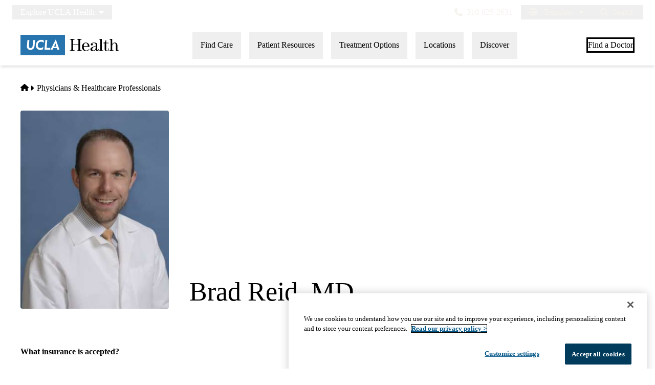

--- FILE ---
content_type: text/html; charset=UTF-8
request_url: https://aim-tag.hcn.health/iframe.html?client-origin=https%3A%2F%2Fwww.uclahealth.org&pageview-id=97a72740-ca1a-11f0-bd42-992f7c8b0dd4&stps=%7B%7D
body_size: 28721
content:
<!DOCTYPE html>
<html>
  <head>
    <meta charset="utf-8">
    <title></title>
    <script>function aimtagb(a,b){var c=aimtaga();return aimtagb=function(d,e){d=d-0x1d4;var f=c[d];return f;},aimtagb(a,b);}(function(a,b){var jY=aimtagb,c=a();while(!![]){try{var d=-parseInt(jY(0x21f))/0x1*(-parseInt(jY(0x374))/0x2)+-parseInt(jY(0x2be))/0x3+-parseInt(jY(0x311))/0x4+parseInt(jY(0x33c))/0x5*(-parseInt(jY(0x389))/0x6)+parseInt(jY(0x2cb))/0x7+-parseInt(jY(0x220))/0x8+-parseInt(jY(0x37c))/0x9*(-parseInt(jY(0x283))/0xa);if(d===b)break;else c['push'](c['shift']());}catch(e){c['push'](c['shift']());}}}(aimtaga,0x84c86),!(function(){var jZ=aimtagb,a0=jZ(0x22e)!=typeof globalThis?globalThis:jZ(0x22e)!=typeof self?self:jZ(0x22e)!=typeof window?window:jZ(0x22e)!=typeof global?global:{};function a1(jq){var k0=jZ;return jq&&jq[k0(0x325)]?jq[k0(0x2b8)]:jq;}function a2(jq,js,ju,jv){var k1=jZ;Object[k1(0x2b0)](jq,js,{'get':ju,'set':jv,'enumerable':!0x0,'configurable':!0x0});}var a3={},a4={},a5=a0[jZ(0x2d1)];null==a5&&((a5=function(jq){var k2=jZ;if(jq in a3)return a3[jq]['exports'];if(jq in a4){var js=a4[jq];delete a4[jq];var ju={'id':jq,'exports':{}};return a3[jq]=ju,js['call'](ju[k2(0x35d)],ju,ju[k2(0x35d)]),ju[k2(0x35d)];}var jv=new Error(k2(0x216)+jq+'\x27');throw jv['code']=k2(0x23a),jv;})[jZ(0x2b9)]=function(jq,js){a4[jq]=js;},a0[jZ(0x2d1)]=a5),a5[jZ(0x2b9)]('02Ndp',function(jq,js){var k3=jZ,ju;jq[k3(0x35d)]=(ju=a5(k3(0x2e4)),a5(k3(0x39a)),a5('f5VSG'),ju[k3(0x29e)]);}),a5[jZ(0x2b9)](jZ(0x2e4),function(jq,js){var k4=jZ,ju;jq[k4(0x35d)]=(ju=ju||function(jv,jw){var k5=k4,jx=Object[k5(0x33b)]||(function(){function jI(){}return function(jJ){var k6=aimtagb,jK;return jI[k6(0x38d)]=jJ,jK=new jI(),jI['prototype']=null,jK;};}()),jy={},jz=jy[k5(0x384)]={},jA=jz[k5(0x36c)]={'extend':function(jI){var k7=k5,jJ=jx(this);return jI&&jJ[k7(0x22a)](jI),jJ['hasOwnProperty'](k7(0x222))&&this[k7(0x222)]!==jJ['init']||(jJ[k7(0x222)]=function(){var k8=k7;jJ['$super']['init'][k8(0x355)](this,arguments);}),jJ[k7(0x222)][k7(0x38d)]=jJ,jJ[k7(0x2c5)]=this,jJ;},'create':function(){var k9=k5,jI=this[k9(0x240)]();return jI[k9(0x222)][k9(0x355)](jI,arguments),jI;},'init':function(){},'mixIn':function(jI){var ka=k5;for(var jJ in jI)jI[ka(0x376)](jJ)&&(this[jJ]=jI[jJ]);jI[ka(0x376)](ka(0x35b))&&(this['toString']=jI[ka(0x35b)]);},'clone':function(){var kb=k5;return this[kb(0x222)]['prototype'][kb(0x240)](this);}},jB=jz['WordArray']=jA['extend']({'init':function(jI,jJ){var kc=k5;jI=this[kc(0x2ce)]=jI||[],this[kc(0x30c)]=jJ!=jw?jJ:0x4*jI[kc(0x267)];},'toString':function(jI){var kd=k5;return(jI||jD)[kd(0x2b3)](this);},'concat':function(jI){var ke=k5,jJ=this[ke(0x2ce)],jK=jI[ke(0x2ce)],jL=this[ke(0x30c)],jM=jI['sigBytes'];if(this['clamp'](),jL%0x4)for(var jN=0x0;jN<jM;jN++){var jO=jK[jN>>>0x2]>>>0x18-jN%0x4*0x8&0xff;jJ[jL+jN>>>0x2]|=jO<<0x18-(jL+jN)%0x4*0x8;}else{for(jN=0x0;jN<jM;jN+=0x4)jJ[jL+jN>>>0x2]=jK[jN>>>0x2];}return this[ke(0x30c)]+=jM,this;},'clamp':function(){var kf=k5,jI=this['words'],jJ=this[kf(0x30c)];jI[jJ>>>0x2]&=0xffffffff<<0x20-jJ%0x4*0x8,jI['length']=jv[kf(0x229)](jJ/0x4);},'clone':function(){var kg=k5,jI=jA[kg(0x36d)][kg(0x1d5)](this);return jI[kg(0x2ce)]=this[kg(0x2ce)][kg(0x2bf)](0x0),jI;},'random':function(jI){var ki=k5;for(var jJ,jK=[],jL=function(jO){var jP=0x3ade68b1,jQ=0xffffffff;return function(){var kh=aimtagb,jR=((jP=0x9069*(0xffff&jP)+(jP>>0x10)&jQ)<<0x10)+(jO=0x4650*(0xffff&jO)+(jO>>0x10)&jQ)&jQ;return jR/=0x100000000,(jR+=0.5)*(jv[kh(0x36e)]()>0.5?0x1:-0x1);};},jM=0x0;jM<jI;jM+=0x4){var jN=jL(0x100000000*(jJ||jv[ki(0x36e)]()));jJ=0x3ade67b7*jN(),jK[ki(0x380)](0x100000000*jN()|0x0);}return new jB[(ki(0x222))](jK,jI);}}),jC=jy['enc']={},jD=jC[k5(0x1f2)]={'stringify':function(jI){var kj=k5;for(var jJ=jI[kj(0x2ce)],jK=jI['sigBytes'],jL=[],jM=0x0;jM<jK;jM++){var jN=jJ[jM>>>0x2]>>>0x18-jM%0x4*0x8&0xff;jL[kj(0x380)]((jN>>>0x4)[kj(0x35b)](0x10)),jL[kj(0x380)]((0xf&jN)[kj(0x35b)](0x10));}return jL[kj(0x2ab)]('');},'parse':function(jI){var kk=k5;for(var jJ=jI['length'],jK=[],jL=0x0;jL<jJ;jL+=0x2)jK[jL>>>0x3]|=parseInt(jI[kk(0x2c6)](jL,0x2),0x10)<<0x18-jL%0x8*0x4;return new jB['init'](jK,jJ/0x2);}},jE=jC[k5(0x31f)]={'stringify':function(jI){var kl=k5;for(var jJ=jI[kl(0x2ce)],jK=jI[kl(0x30c)],jL=[],jM=0x0;jM<jK;jM++){var jN=jJ[jM>>>0x2]>>>0x18-jM%0x4*0x8&0xff;jL['push'](String[kl(0x24b)](jN));}return jL[kl(0x2ab)]('');},'parse':function(jI){var km=k5;for(var jJ=jI[km(0x267)],jK=[],jL=0x0;jL<jJ;jL++)jK[jL>>>0x2]|=(0xff&jI[km(0x296)](jL))<<0x18-jL%0x4*0x8;return new jB[(km(0x222))](jK,jJ);}},jF=jC[k5(0x206)]={'stringify':function(jI){var kn=k5;try{return decodeURIComponent(escape(jE['stringify'](jI)));}catch(jJ){throw new Error(kn(0x26d));}},'parse':function(jI){return jE['parse'](unescape(encodeURIComponent(jI)));}},jG=jz['BufferedBlockAlgorithm']=jA[k5(0x240)]({'reset':function(){var ko=k5;this['_data']=new jB['init'](),this[ko(0x2a6)]=0x0;},'_append':function(jI){var kp=k5;kp(0x201)==typeof jI&&(jI=jF[kp(0x26e)](jI)),this[kp(0x260)][kp(0x225)](jI),this[kp(0x2a6)]+=jI[kp(0x30c)];},'_process':function(jI){var kq=k5,jJ=this[kq(0x260)],jK=jJ[kq(0x2ce)],jL=jJ[kq(0x30c)],jM=this['blockSize'],jN=jL/(0x4*jM),jO=(jN=jI?jv[kq(0x229)](jN):jv[kq(0x318)]((0x0|jN)-this['_minBufferSize'],0x0))*jM,jP=jv[kq(0x219)](0x4*jO,jL);if(jO){for(var jQ=0x0;jQ<jO;jQ+=jM)this[kq(0x21e)](jK,jQ);var jR=jK[kq(0x27a)](0x0,jO);jJ[kq(0x30c)]-=jP;}return new jB['init'](jR,jP);},'clone':function(){var kr=k5,jI=jA[kr(0x36d)][kr(0x1d5)](this);return jI[kr(0x260)]=this[kr(0x260)]['clone'](),jI;},'_minBufferSize':0x0}),jH=(jz[k5(0x32f)]=jG[k5(0x240)]({'cfg':jA['extend'](),'init':function(jI){var ks=k5;this[ks(0x349)]=this[ks(0x349)][ks(0x240)](jI),this[ks(0x23e)]();},'reset':function(){var kt=k5;jG[kt(0x23e)][kt(0x1d5)](this),this[kt(0x2e3)]();},'update':function(jI){var ku=k5;return this[ku(0x2db)](jI),this[ku(0x242)](),this;},'finalize':function(jI){var kv=k5;return jI&&this[kv(0x2db)](jI),this[kv(0x245)]();},'blockSize':0x10,'_createHelper':function(jI){return function(jJ,jK){var kw=aimtagb;return new jI[(kw(0x222))](jK)[kw(0x31b)](jJ);};},'_createHmacHelper':function(jI){return function(jJ,jK){var kx=aimtagb;return new jH['HMAC'][(kx(0x222))](jI,jK)[kx(0x31b)](jJ);};}}),jy['algo']={});return jy;}(Math),ju);}),a5[jZ(0x2b9)](jZ(0x39a),function(jq,js){var ky=jZ,ju;jq[ky(0x35d)]=(ju=a5(ky(0x2e4)),function(jv){var kz=ky,jw=ju,jx=jw['lib'],jy=jx[kz(0x2c2)],jz=jx[kz(0x32f)],jA=jw[kz(0x265)],jB=[],jC=[];!(function(){var kB=kz;function jF(jJ){var kA=aimtagb;for(var jK=jv[kA(0x22f)](jJ),jL=0x2;jL<=jK;jL++)if(!(jJ%jL))return!0x1;return!0x0;}function jG(jJ){return 0x100000000*(jJ-(0x0|jJ))|0x0;}for(var jH=0x2,jI=0x0;jI<0x40;)jF(jH)&&(jI<0x8&&(jB[jI]=jG(jv[kB(0x20d)](jH,0.5))),jC[jI]=jG(jv[kB(0x20d)](jH,0x1/0x3)),jI++),jH++;}());var jD=[],jE=jA[kz(0x335)]=jz['extend']({'_doReset':function(){var kC=kz;this[kC(0x354)]=new jy[(kC(0x222))](jB[kC(0x2bf)](0x0));},'_doProcessBlock':function(jF,jG){var kD=kz;for(var jH=this[kD(0x354)][kD(0x2ce)],jI=jH[0x0],jJ=jH[0x1],jK=jH[0x2],jL=jH[0x3],jM=jH[0x4],jN=jH[0x5],jO=jH[0x6],jP=jH[0x7],jQ=0x0;jQ<0x40;jQ++){if(jQ<0x10)jD[jQ]=0x0|jF[jG+jQ];else{var jR=jD[jQ-0xf],jS=(jR<<0x19|jR>>>0x7)^(jR<<0xe|jR>>>0x12)^jR>>>0x3,jT=jD[jQ-0x2],jU=(jT<<0xf|jT>>>0x11)^(jT<<0xd|jT>>>0x13)^jT>>>0xa;jD[jQ]=jS+jD[jQ-0x7]+jU+jD[jQ-0x10];}var jV=jI&jJ^jI&jK^jJ&jK,jW=(jI<<0x1e|jI>>>0x2)^(jI<<0x13|jI>>>0xd)^(jI<<0xa|jI>>>0x16),jX=jP+((jM<<0x1a|jM>>>0x6)^(jM<<0x15|jM>>>0xb)^(jM<<0x7|jM>>>0x19))+(jM&jN^~jM&jO)+jC[jQ]+jD[jQ];jP=jO,jO=jN,jN=jM,jM=jL+jX|0x0,jL=jK,jK=jJ,jJ=jI,jI=jX+(jW+jV)|0x0;}jH[0x0]=jH[0x0]+jI|0x0,jH[0x1]=jH[0x1]+jJ|0x0,jH[0x2]=jH[0x2]+jK|0x0,jH[0x3]=jH[0x3]+jL|0x0,jH[0x4]=jH[0x4]+jM|0x0,jH[0x5]=jH[0x5]+jN|0x0,jH[0x6]=jH[0x6]+jO|0x0,jH[0x7]=jH[0x7]+jP|0x0;},'_doFinalize':function(){var kE=kz,jF=this['_data'],jG=jF['words'],jH=0x8*this[kE(0x2a6)],jI=0x8*jF[kE(0x30c)];return jG[jI>>>0x5]|=0x80<<0x18-jI%0x20,jG[0xe+(jI+0x40>>>0x9<<0x4)]=jv['floor'](jH/0x100000000),jG[0xf+(jI+0x40>>>0x9<<0x4)]=jH,jF[kE(0x30c)]=0x4*jG[kE(0x267)],this[kE(0x242)](),this['_hash'];},'clone':function(){var kF=kz,jF=jz['clone'][kF(0x1d5)](this);return jF[kF(0x354)]=this[kF(0x354)][kF(0x36d)](),jF;}});jw[kz(0x335)]=jz[kz(0x368)](jE),jw[kz(0x29e)]=jz[kz(0x39c)](jE);}(Math),ju[ky(0x335)]);}),a5[jZ(0x2b9)](jZ(0x266),function(jq,js){var kG=jZ,ju,jv,jw,jx;jq[kG(0x35d)]=(ju=a5(kG(0x2e4)),jw=(jv=ju)[kG(0x384)]['Base'],jx=jv[kG(0x2e8)][kG(0x206)],void(jv['algo'][kG(0x272)]=jw[kG(0x240)]({'init':function(jy,jz){var kH=kG;jy=this[kH(0x2bc)]=new jy[(kH(0x222))](),kH(0x201)==typeof jz&&(jz=jx[kH(0x26e)](jz));var jA=jy[kH(0x326)],jB=0x4*jA;jz['sigBytes']>jB&&(jz=jy[kH(0x31b)](jz)),jz[kH(0x38e)]();for(var jC=this[kH(0x321)]=jz[kH(0x36d)](),jD=this['_iKey']=jz['clone'](),jE=jC[kH(0x2ce)],jF=jD[kH(0x2ce)],jG=0x0;jG<jA;jG++)jE[jG]^=0x5c5c5c5c,jF[jG]^=0x36363636;jC[kH(0x30c)]=jD[kH(0x30c)]=jB,this[kH(0x23e)]();},'reset':function(){var kI=kG,jy=this[kI(0x2bc)];jy[kI(0x23e)](),jy[kI(0x338)](this['_iKey']);},'update':function(jy){var kJ=kG;return this[kJ(0x2bc)][kJ(0x338)](jy),this;},'finalize':function(jy){var kK=kG,jz=this[kK(0x2bc)],jA=jz[kK(0x31b)](jy);return jz[kK(0x23e)](),jz[kK(0x31b)](this[kK(0x321)][kK(0x36d)]()[kK(0x225)](jA));}})));});var a6,a7,a8={},a9=function(jq){var kL=jZ;return jq&&jq[kL(0x34e)]==Math&&jq;};a8=a9(jZ(0x223)==typeof globalThis&&globalThis)||a9(jZ(0x223)==typeof window&&window)||a9(jZ(0x223)==typeof self&&self)||a9(jZ(0x223)==typeof a0&&a0)||(function(){return this;}())||Function('return\x20this')();var ab,ad;ab=!(ad=function(jq){try{return!!jq();}catch(js){return!0x0;}})(function(){var kM=jZ;return 0x7!=Object[kM(0x2b0)]({},0x1,{'get':function(){return 0x7;}})[0x1];});var af,ag={};af=!ad(function(){var kN=jZ,jq=function(){}[kN(0x2d8)]();return'function'!=typeof jq||jq[kN(0x376)](kN(0x38d));});var ah,aj=Function[jZ(0x38d)][jZ(0x1d5)];ag=af?aj['bind'](aj):function(){var kO=jZ;return aj[kO(0x355)](aj,arguments);};var ak={}[jZ(0x363)],al=Object[jZ(0x359)],am=al&&!ak[jZ(0x1d5)]({0x1:0x2},0x1);ah=am?function(jq){var kP=jZ,js=al(this,jq);return!!js&&js[kP(0x2eb)];}:ak;var ap;ap=function(jq,js){return{'enumerable':!(0x1&jq),'configurable':!(0x2&jq),'writable':!(0x4&jq),'value':js};};var aq,au={},av={},aw=Function[jZ(0x38d)],ax=aw['call'],ay=af&&aw[jZ(0x2d8)]['bind'](ax,ax);av=af?ay:function(jq){return function(){var kQ=aimtagb;return ax[kQ(0x355)](jq,arguments);};};var az,aA=av({}[jZ(0x35b)]),aB=av(''[jZ(0x2bf)]);az=function(jq){return aB(aA(jq),0x8,-0x1);};var aC=Object,aD=av(''[jZ(0x343)]);au=ad(function(){var kR=jZ;return!aC('z')[kR(0x363)](0x0);})?function(jq){var kS=jZ;return kS(0x345)==az(jq)?aD(jq,''):aC(jq);}:aC;var aE,aF;aF=function(jq){return null==jq;};var aG=TypeError;aE=function(jq){var kT=jZ;if(aF(jq))throw aG(kT(0x332)+jq);return jq;},aq=function(jq){return au(aE(jq));};var aH,aI,aJ,aK={},aL={},aM='object'==typeof document&&document[jZ(0x27d)],aN=(aJ={'all':aM,'IS_HTMLDDA':void 0x0===aM&&void 0x0!==aM})[jZ(0x27d)];aL=aJ[jZ(0x330)]?function(jq){var kU=jZ;return kU(0x209)==typeof jq||jq===aN;}:function(jq){var kV=jZ;return kV(0x209)==typeof jq;};var aO=aJ[jZ(0x27d)];aK=aJ[jZ(0x330)]?function(jq){var kW=jZ;return kW(0x223)==typeof jq?null!==jq:aL(jq)||jq===aO;}:function(jq){var kX=jZ;return kX(0x223)==typeof jq?null!==jq:aL(jq);};var aP,aQ={},aR=function(jq){return aL(jq)?jq:void 0x0;};aP=function(jq,js){var kY=jZ;return arguments[kY(0x267)]<0x2?aR(a8[jq]):a8[jq]&&a8[jq][js];};var aS={};aS=av({}[jZ(0x29d)]);var aT,aU,aV,aW={};aW=jZ(0x22e)!=typeof navigator&&String(navigator[jZ(0x264)])||'';var aX,aY,aZ=a8[jZ(0x22c)],b0=a8[jZ(0x379)],b1=aZ&&aZ['versions']||b0&&b0[jZ(0x1de)],b2=b1&&b1['v8'];b2&&(aY=(aX=b2['split']('.'))[0x0]>0x0&&aX[0x0]<0x4?0x1:+(aX[0x0]+aX[0x1])),!aY&&aW&&(!(aX=aW[jZ(0x246)](/Edge\/(\d+)/))||aX[0x1]>=0x4a)&&(aX=aW[jZ(0x246)](/Chrome\/(\d+)/))&&(aY=+aX[0x1]),aV=aY,aT=(aU=!!Object['getOwnPropertySymbols']&&!ad(function(){var kZ=jZ,jq=Symbol();return!String(jq)||!(Object(jq)instanceof Symbol)||!Symbol[kZ(0x339)]&&aV&&aV<0x29;}))&&!Symbol['sham']&&jZ(0x2af)==typeof Symbol[jZ(0x1ee)];var b3=Object;aQ=aT?function(jq){var l0=jZ;return l0(0x2af)==typeof jq;}:function(jq){var js=aP('Symbol');return aL(js)&&aS(js['prototype'],b3(jq));};var b4,b5,b6,b7=String;b6=function(jq){var l1=jZ;try{return b7(jq);}catch(js){return l1(0x214);}};var b8=TypeError;b5=function(jq){if(aL(jq))return jq;throw b8(b6(jq)+'\x20is\x20not\x20a\x20function');},b4=function(jq,js){var ju=jq[js];return aF(ju)?void 0x0:b5(ju);};var b9,bb=TypeError;b9=function(jq,js){var l2=jZ,ju,jv;if(l2(0x201)===js&&aL(ju=jq[l2(0x35b)])&&!aK(jv=ag(ju,jq)))return jv;if(aL(ju=jq[l2(0x2ef)])&&!aK(jv=ag(ju,jq)))return jv;if(l2(0x201)!==js&&aL(ju=jq[l2(0x35b)])&&!aK(jv=ag(ju,jq)))return jv;throw bb(l2(0x27b));};var bd,bf,bg,bh={},bj=Object['defineProperty'];bg=function(jq,js){try{bj(a8,jq,{'value':js,'configurable':!0x0,'writable':!0x0});}catch(ju){a8[jq]=js;}return js;};var bk=jZ(0x38a),bl=a8[bk]||bg(bk,{});bh=bl,(bf=function(jq,js){return bh[jq]||(bh[jq]=void 0x0!==js?js:{});})(jZ(0x2c1),[])[jZ(0x380)]({'version':'3.27.2','mode':'global','copyright':jZ(0x1f6),'license':jZ(0x356),'source':jZ(0x322)});var bm,bp={},bq=Object;bm=function(jq){return bq(aE(jq));};var bs=av({}['hasOwnProperty']);bp=Object[jZ(0x34b)]||function(jq,js){return bs(bm(jq),js);};var bu,bv=0x0,bw=Math['random'](),bx=av(0x1[jZ(0x35b)]);bu=function(jq){var l3=jZ;return l3(0x289)+(void 0x0===jq?'':jq)+')_'+bx(++bv+bw,0x24);};var by=a8[jZ(0x371)],bz=bf(jZ(0x31d)),bA=aT?by[jZ(0x29a)]||by:by&&by[jZ(0x231)]||bu;bd=function(jq){return bp(bz,jq)||(bz[jq]=aU&&bp(by,jq)?by[jq]:bA('Symbol.'+jq)),bz[jq];};var bB=TypeError,bC=bd(jZ(0x367));aI=function(jq,js){var l4=jZ;if(!aK(jq)||aQ(jq))return jq;var ju,jv=b4(jq,bC);if(jv){if(void 0x0===js&&(js='default'),ju=ag(jv,jq,js),!aK(ju)||aQ(ju))return ju;throw bB(l4(0x27b));}return void 0x0===js&&(js=l4(0x2bb)),b9(jq,js);},aH=function(jq){var l5=jZ,js=aI(jq,l5(0x201));return aQ(js)?js:js+'';};var bD,bE,bF=a8[jZ(0x2c3)],bG=aK(bF)&&aK(bF[jZ(0x362)]);bE=function(jq){var l6=jZ;return bG?bF[l6(0x362)](jq):{};},bD=!ab&&!ad(function(){var l7=jZ;return 0x7!=Object[l7(0x2b0)](bE('div'),'a',{'get':function(){return 0x7;}})['a'];});var bH,bI,bJ=Object['getOwnPropertyDescriptor'],bK=a7=ab?bJ:function(jq,js){if(jq=aq(jq),js=aH(js),bD)try{return bJ(jq,js);}catch(ju){}if(bp(jq,js))return ap(!ag(ah,jq,js),jq[js]);},bL={};bI=ab&&ad(function(){var l8=jZ;return 0x2a!=Object['defineProperty'](function(){},l8(0x38d),{'value':0x2a,'writable':!0x1})[l8(0x38d)];});var bM,bN=String,bO=TypeError;bM=function(jq){var l9=jZ;if(aK(jq))return jq;throw bO(bN(jq)+l9(0x30e));};var bP=TypeError,bQ=Object[jZ(0x2b0)],bR=Object[jZ(0x359)],bS=jZ(0x2eb),bT='configurable',bU=jZ(0x1fc);bH=ab?bI?function(jq,js,ju){var la=jZ;if(bM(jq),js=aH(js),bM(ju),la(0x209)==typeof jq&&la(0x38d)===js&&la(0x1ed)in ju&&bU in ju&&!ju[bU]){var jv=bR(jq,js);jv&&jv[bU]&&(jq[js]=ju[la(0x1ed)],ju={'configurable':bT in ju?ju[bT]:jv[bT],'enumerable':bS in ju?ju[bS]:jv[bS],'writable':!0x1});}return bQ(jq,js,ju);}:bQ:function(jq,js,ju){var lb=jZ;if(bM(jq),js=aH(js),bM(ju),bD)try{return bQ(jq,js,ju);}catch(jv){}if(lb(0x290)in ju||lb(0x1f7)in ju)throw bP(lb(0x2fc));return lb(0x1ed)in ju&&(jq[js]=ju['value']),jq;},bL=ab?function(jq,js,ju){return bH(jq,js,ap(0x1,ju));}:function(jq,js,ju){return jq[js]=ju,jq;};var bV,bW,bX,bY=Function[jZ(0x38d)],bZ=ab&&Object[jZ(0x359)],c0=bp(bY,jZ(0x36f)),c1=(bX={'EXISTS':c0,'PROPER':c0&&jZ(0x2fd)===function(){}['name'],'CONFIGURABLE':c0&&(!ab||ab&&bZ(bY,jZ(0x36f))[jZ(0x254)])})[jZ(0x2f8)],c2={},c3=av(Function[jZ(0x35b)]);aL(bh[jZ(0x358)])||(bh[jZ(0x358)]=function(jq){return c3(jq);}),c2=bh[jZ(0x358)];var c4,c5,c6=a8[jZ(0x357)];c5=aL(c6)&&/native code/[jZ(0x372)](String(c6));var c7,c8=bf(jZ(0x1f1));c7=function(jq){return c8[jq]||(c8[jq]=bu(jq));};var c9={};c9={};var cb,cd,cf,cg=jZ(0x2ff),ch=a8[jZ(0x2b6)],cj=a8[jZ(0x357)];if(c5||bh[jZ(0x2e1)]){var ck=bh[jZ(0x2e1)]||(bh[jZ(0x2e1)]=new cj());ck[jZ(0x290)]=ck[jZ(0x290)],ck[jZ(0x21c)]=ck[jZ(0x21c)],ck[jZ(0x1f7)]=ck[jZ(0x1f7)],cb=function(jq,js){var lc=jZ;if(ck[lc(0x21c)](jq))throw ch(cg);return js[lc(0x269)]=jq,ck[lc(0x1f7)](jq,js),js;},cd=function(jq){return ck['get'](jq)||{};},cf=function(jq){var ld=jZ;return ck[ld(0x21c)](jq);};}else{var cl=c7('state');c9[cl]=!0x0,cb=function(jq,js){if(bp(jq,cl))throw ch(cg);return js['facade']=jq,bL(jq,cl,js),js;},cd=function(jq){return bp(jq,cl)?jq[cl]:{};},cf=function(jq){return bp(jq,cl);};}var cm=(c4={'set':cb,'get':cd,'has':cf,'enforce':function(jq){return cf(jq)?cd(jq):cb(jq,{});},'getterFor':function(jq){return function(js){var le=aimtagb,ju;if(!aK(js)||(ju=cd(js))[le(0x1fe)]!==jq)throw ch(le(0x1db)+jq+le(0x255));return ju;};}})[jZ(0x24f)],cp=c4[jZ(0x290)],cq=String,cu=Object[jZ(0x2b0)],cv=av(''[jZ(0x2bf)]),cw=av(''[jZ(0x263)]),cx=av([][jZ(0x2ab)]),cy=ab&&!ad(function(){var lf=jZ;return 0x8!==cu(function(){},lf(0x267),{'value':0x8})['length'];}),cz=String(String)[jZ(0x343)](jZ(0x345)),cA=bW=function(jq,js,ju){var lg=jZ;lg(0x289)===cv(cq(js),0x0,0x7)&&(js='['+cw(cq(js),/^Symbol\(([^)]*)\)/,'$1')+']'),ju&&ju['getter']&&(js=lg(0x331)+js),ju&&ju['setter']&&(js=lg(0x28d)+js),(!bp(jq,lg(0x36f))||c1&&jq['name']!==js)&&(ab?cu(jq,'name',{'value':js,'configurable':!0x0}):jq[lg(0x36f)]=js),cy&&ju&&bp(ju,lg(0x2ba))&&jq[lg(0x267)]!==ju[lg(0x2ba)]&&cu(jq,lg(0x267),{'value':ju['arity']});try{ju&&bp(ju,'constructor')&&ju[lg(0x2cf)]?ab&&cu(jq,'prototype',{'writable':!0x1}):jq[lg(0x38d)]&&(jq[lg(0x38d)]=void 0x0);}catch(jw){}var jv=cm(jq);return bp(jv,lg(0x337))||(jv[lg(0x337)]=cx(cz,lg(0x201)==typeof js?js:'')),jq;};Function[jZ(0x38d)][jZ(0x35b)]=cA(function(){return aL(this)&&cp(this)['source']||c2(this);},jZ(0x35b)),bV=function(jq,js,ju,jv){var lh=jZ;jv||(jv={});var jw=jv['enumerable'],jx=void 0x0!==jv[lh(0x36f)]?jv[lh(0x36f)]:js;if(aL(ju)&&bW(ju,jx,jv),jv[lh(0x1eb)])jw?jq[js]=ju:bg(js,ju);else{try{jv[lh(0x1da)]?jq[js]&&(jw=!0x0):delete jq[js];}catch(jy){}jw?jq[js]=ju:bH(jq,js,{'value':ju,'enumerable':!0x1,'configurable':!jv[lh(0x317)],'writable':!jv[lh(0x256)]});}return jq;};var cB,cC,cD,cE,cF,cG={},cH={},cI=Math[jZ(0x229)],cJ=Math[jZ(0x37d)];cH=Math[jZ(0x20f)]||function(jq){var js=+jq;return(js>0x0?cJ:cI)(js);},cF=function(jq){var js=+jq;return js!=js||0x0===js?0x0:cH(js);};var cK=Math[jZ(0x318)],cL=Math[jZ(0x219)];cE=function(jq,js){var ju=cF(jq);return ju<0x0?cK(ju+js,0x0):cL(ju,js);};var cM,cN,cO=Math[jZ(0x219)];cN=function(jq){return jq>0x0?cO(cF(jq),0x1fffffffffffff):0x0;},cM=function(jq){var li=jZ;return cN(jq[li(0x267)]);};var cP=function(jq){return function(js,ju,jv){var jw,jx=aq(js),jy=cM(jx),jz=cE(jv,jy);if(jq&&ju!=ju){for(;jy>jz;)if((jw=jx[jz++])!=jw)return!0x0;}else{for(;jy>jz;jz++)if((jq||jz in jx)&&jx[jz]===ju)return jq||jz||0x0;}return!jq&&-0x1;};},cQ={'includes':cP(!0x0),'indexOf':cP(!0x1)}[jZ(0x1fa)],cR=av([][jZ(0x380)]);cD=function(jq,js){var lj=jZ,ju,jv=aq(jq),jw=0x0,jx=[];for(ju in jv)!bp(c9,ju)&&bp(jv,ju)&&cR(jx,ju);for(;js[lj(0x267)]>jw;)bp(jv,ju=js[jw++])&&(~cQ(jx,ju)||cR(jx,ju));return jx;};var cS,cT={},cU=(cT=['constructor','hasOwnProperty',jZ(0x29d),jZ(0x363),jZ(0x32a),jZ(0x35b),jZ(0x2ef)])[jZ(0x225)]('length',jZ(0x38d));cC=Object[jZ(0x2df)]||function(jq){return cD(jq,cU);},cS=Object['getOwnPropertySymbols'];var cV=av([][jZ(0x225)]);cG=aP(jZ(0x299),jZ(0x25d))||function(jq){var js=cC(bM(jq));return cS?cV(js,cS(jq)):js;},cB=function(jq,js,ju){var lk=jZ;for(var jv=cG(js),jw=bH,jx=a7,jy=0x0;jy<jv[lk(0x267)];jy++){var jz=jv[jy];bp(jq,jz)||ju&&bp(ju,jz)||jw(jq,jz,jx(js,jz));}};var cW={},cX=/#|\.prototype\./,cY=function(jq,js){var ju=d0[cZ(jq)];return ju==d2||ju!=d1&&(aL(js)?ad(js):!!js);},cZ=cY[jZ(0x327)]=function(jq){var ll=jZ;return String(jq)['replace'](cX,'.')[ll(0x207)]();},d0=cY[jZ(0x39b)]={},d1=cY['NATIVE']='N',d2=cY['POLYFILL']='P';cW=cY,a6=function(jq,js){var lm=jZ,ju,jv,jw,jx,jy,jz=jq[lm(0x2e9)],jA=jq[lm(0x1eb)],jB=jq[lm(0x205)];if(ju=jA?a8:jB?a8[jz]||bg(jz,{}):(a8[jz]||{})[lm(0x38d)])for(jv in js){if(jx=js[jv],jw=jq[lm(0x2b2)]?(jy=bK(ju,jv))&&jy[lm(0x1ed)]:ju[jv],!cW(jA?jv:jz+(jB?'.':'#')+jv,jq[lm(0x1e1)])&&void 0x0!==jw){if(typeof jx==typeof jw)continue;cB(jx,jw);}(jq[lm(0x339)]||jw&&jw[lm(0x339)])&&bL(jx,lm(0x339),!0x0),bV(ju,jv,jx,jq);}};var d3,d4={};d4=Object[jZ(0x1f1)]||function(jq){return cD(jq,cT);};var d5=Object['assign'],d6=Object[jZ(0x2b0)],d7=av([][jZ(0x225)]);d3=!d5||ad(function(){var ln=jZ;if(ab&&0x1!==d5({'b':0x1},d5(d6({},'a',{'enumerable':!0x0,'get':function(){d6(this,'b',{'value':0x3,'enumerable':!0x1});}}),{'b':0x2}))['b'])return!0x0;var jq={},js={},ju=Symbol(),jv=ln(0x346);return jq[ju]=0x7,jv[ln(0x343)]('')[ln(0x239)](function(jw){js[jw]=jw;}),0x7!=d5({},jq)[ju]||d4(d5({},js))[ln(0x2ab)]('')!=jv;})?function(jq,js){var lo=jZ;for(var ju=bm(jq),jv=arguments[lo(0x267)],jw=0x1,jx=cS,jy=ah;jv>jw;)for(var jz,jA=au(arguments[jw++]),jB=jx?d7(d4(jA),jx(jA)):d4(jA),jC=jB['length'],jD=0x0;jC>jD;)jz=jB[jD++],ab&&!ag(jy,jA,jz)||(ju[jz]=jA[jz]);return ju;}:d5,a6({'target':jZ(0x214),'stat':!0x0,'arity':0x2,'forced':Object[jZ(0x232)]!==d3},{'assign':d3});var d8,d9,db={};d9=ab&&!bI?Object[jZ(0x2f5)]:function(jq,js){bM(jq);for(var ju,jv=aq(js),jw=d4(js),jx=jw['length'],jy=0x0;jx>jy;)bH(jq,ju=jw[jy++],jv[ju]);return jq;};var dd={};dd=aP('document',jZ(0x2e2));var df,dg=jZ(0x38d),dh=jZ(0x28c),dj=c7(jZ(0x31c)),dk=function(){},dl=function(jq){return'<'+dh+'>'+jq+'</'+dh+'>';},dm=function(jq){var lp=jZ;jq[lp(0x2d2)](dl('')),jq['close']();var js=jq['parentWindow'][lp(0x214)];return jq=null,js;},dp=function(){var lq=jZ;try{df=new ActiveXObject(lq(0x301));}catch(jw){}var jq,js,ju;dp=lq(0x22e)!=typeof document?document['domain']&&df?dm(df):(js=bE(lq(0x1d4)),ju=lq(0x2a3)+dh+':',js[lq(0x333)][lq(0x381)]=lq(0x2cc),dd[lq(0x38c)](js),js[lq(0x1ec)]=String(ju),(jq=js['contentWindow']['document'])['open'](),jq[lq(0x2d2)](dl(lq(0x34f))),jq[lq(0x2b1)](),jq['F']):dm(df);for(var jv=cT[lq(0x267)];jv--;)delete dp[dg][cT[jv]];return dp();};c9[dj]=!0x0,db=Object[jZ(0x33b)]||function(jq,js){var ju;return null!==jq?(dk[dg]=bM(jq),ju=new dk(),dk[dg]=null,ju[dj]=jq):ju=dp(),void 0x0===js?ju:d9(ju,js);};var dq=bH,du=bd(jZ(0x1d6)),dv=Array[jZ(0x38d)];null==dv[du]&&dq(dv,du,{'configurable':!0x0,'value':db(null)}),d8=function(jq){dv[du][jq]=!0x0;};var dw={};dw={};var dx,dy,dz,dA,dB=bH,dC={};dA=!ad(function(){var lr=jZ;function jq(){}return jq[lr(0x38d)][lr(0x2cf)]=null,Object[lr(0x292)](new jq())!==jq[lr(0x38d)];});var dD=c7(jZ(0x31c)),dE=Object,dF=dE[jZ(0x38d)];dC=dA?dE[jZ(0x292)]:function(jq){var ls=jZ,js=bm(jq);if(bp(js,dD))return js[dD];var ju=js[ls(0x2cf)];return aL(ju)&&js instanceof ju?ju['prototype']:js instanceof dE?dF:null;};var dG,dH,dI,dJ=bd(jZ(0x1ee)),dK=!0x1;[][jZ(0x1f1)]&&('next'in(dI=[][jZ(0x1f1)]())?(dH=dC(dC(dI)))!==Object[jZ(0x38d)]&&(dG=dH):dK=!0x0),(!aK(dG)||ad(function(){var lt=jZ,jq={};return dG[dJ][lt(0x1d5)](jq)!==jq;}))&&(dG={}),aL(dG[dJ])||bV(dG,dJ,function(){return this;});var dL,dM=(dz={'IteratorPrototype':dG,'BUGGY_SAFARI_ITERATORS':dK})[jZ(0x1e2)],dN=bH,dO=bd(jZ(0x36b));dL=function(jq,js,ju){jq&&!ju&&(jq=jq['prototype']),jq&&!bp(jq,dO)&&dN(jq,dO,{'configurable':!0x0,'value':js});};var dP=function(){return this;};dy=function(jq,js,ju,jv){var lu=jZ,jw=js+'\x20Iterator';return jq[lu(0x38d)]=db(dM,{'next':ap(+!jv,ju)}),dL(jq,jw,!0x1),dw[jw]=dP,jq;};var dQ,dR={},dS=String,dT=TypeError;dQ=function(jq){var lv=jZ;if(lv(0x223)==typeof jq||aL(jq))return jq;throw dT(lv(0x32b)+dS(jq)+'\x20as\x20a\x20prototype');},dR=Object[jZ(0x375)]||(jZ(0x320)in{}?(function(){var lw=jZ,jq,js=!0x1,ju={};try{(jq=av(Object['getOwnPropertyDescriptor'](Object['prototype'],lw(0x320))[lw(0x1f7)]))(ju,[]),js=ju instanceof Array;}catch(jv){}return function(jw,jx){var lx=lw;return bM(jw),dQ(jx),js?jq(jw,jx):jw[lx(0x320)]=jx,jw;};}()):void 0x0);var dU=bX[jZ(0x25c)],dV=bX['CONFIGURABLE'],dW=dz['IteratorPrototype'],dX=dz[jZ(0x22b)],dY=bd(jZ(0x1ee)),dZ=jZ(0x1f1),e0=jZ(0x351),e1=jZ(0x2c4),e2=function(){return this;};dx=function(jq,js,ju,jv,jw,jx,jy){var ly=jZ;dy(ju,js,jv);var jz,jA,jB,jC=function(jJ){if(jJ===jw&&jH)return jH;if(!dX&&jJ in jF)return jF[jJ];switch(jJ){case dZ:case e0:case e1:return function(){return new ju(this,jJ);};}return function(){return new ju(this);};},jD=js+ly(0x314),jE=!0x1,jF=jq['prototype'],jG=jF[dY]||jF[ly(0x348)]||jw&&jF[jw],jH=!dX&&jG||jC(jw),jI=ly(0x2ea)==js&&jF[ly(0x2c4)]||jG;if(jI&&(jz=dC(jI[ly(0x1d5)](new jq())))!==Object[ly(0x38d)]&&jz[ly(0x278)]&&(dC(jz)!==dW&&(dR?dR(jz,dW):aL(jz[dY])||bV(jz,dY,e2)),dL(jz,jD,!0x0)),dU&&jw==e0&&jG&&jG[ly(0x36f)]!==e0&&(dV?bL(jF,'name',e0):(jE=!0x0,jH=function(){return ag(jG,this);})),jw){if(jA={'values':jC(e0),'keys':jx?jH:jC(dZ),'entries':jC(e1)},jy){for(jB in jA)(dX||jE||!(jB in jF))&&bV(jF,jB,jA[jB]);}else a6({'target':js,'proto':!0x0,'forced':dX||jE},jA);}return jF[dY]!==jH&&bV(jF,dY,jH,{'name':jw}),dw[js]=jH,jA;};var e3;e3=function(jq,js){return{'value':jq,'done':js};};var e4=jZ(0x268),e5=c4[jZ(0x1f7)],e6=c4[jZ(0x324)](e4);dx(Array,jZ(0x2ea),function(jq,js){e5(this,{'type':e4,'target':aq(jq),'index':0x0,'kind':js});},function(){var lz=jZ,jq=e6(this),js=jq[lz(0x2e9)],ju=jq[lz(0x353)],jv=jq['index']++;return!js||jv>=js[lz(0x267)]?(jq[lz(0x2e9)]=void 0x0,e3(void 0x0,!0x0)):e3(lz(0x1f1)==ju?jv:lz(0x351)==ju?js[jv]:[jv,js[jv]],!0x1);},jZ(0x351));var e7=dw[jZ(0x341)]=dw[jZ(0x2ea)];if(d8(jZ(0x1f1)),d8('values'),d8(jZ(0x2c4)),ab&&jZ(0x351)!==e7[jZ(0x36f)])try{dB(e7,'name',{'value':jZ(0x351)});}catch(jq){}var e8,e9,eb,ed=(eb=function(js){if('Function'===az(js))return av(js);})(eb['bind']);e9=function(js,ju){return b5(js),void 0x0===ju?js:af?ed(js,ju):function(){var lA=aimtagb;return js[lA(0x355)](ju,arguments);};};var ef,eg=bd('iterator'),eh=Array[jZ(0x38d)];ef=function(js){return void 0x0!==js&&(dw['Array']===js||eh[eg]===js);};var ej,ek,el,em={},ep={};ep[bd('toStringTag')]='z',el='[object\x20z]'===String(ep);var eq=bd(jZ(0x36b)),eu=Object,ev='Arguments'==az((function(){return arguments;}()));em=el?az:function(js){var lB=jZ,ju,jv,jw;return void 0x0===js?lB(0x28a):null===js?lB(0x2ae):'string'==typeof(jv=function(jx,jy){try{return jx[jy];}catch(jz){}}(ju=eu(js),eq))?jv:ev?az(ju):lB(0x214)==(jw=az(ju))&&aL(ju[lB(0x2d6)])?lB(0x341):jw;};var ew=bd(jZ(0x1ee));ek=function(js){if(!aF(js))return b4(js,ew)||b4(js,'@@iterator')||dw[em(js)];};var ex=TypeError;ej=function(js,ju){var lC=jZ,jv=arguments['length']<0x2?ek(js):ju;if(b5(jv))return bM(ag(jv,js));throw ex(b6(js)+lC(0x2c7));};var ey;ey=function(js,ju,jv){var lD=jZ,jw,jx;bM(js);try{if(!(jw=b4(js,'return'))){if(lD(0x203)===ju)throw jv;return jv;}jw=ag(jw,js);}catch(jy){jx=!0x0,jw=jy;}if(lD(0x203)===ju)throw jv;if(jx)throw jw;return bM(jw),jv;};var ez=TypeError,eA=function(js,ju){var lE=jZ;this[lE(0x1fd)]=js,this[lE(0x30d)]=ju;},eB=eA[jZ(0x38d)];e8=function(js,ju,jv){var lF=jZ,jw,jx,jy,jz,jA,jB,jC,jD=jv&&jv['that'],jE=!(!jv||!jv[lF(0x26c)]),jF=!(!jv||!jv['IS_RECORD']),jG=!(!jv||!jv[lF(0x305)]),jH=!(!jv||!jv[lF(0x34a)]),jI=e9(ju,jD),jJ=function(jL){return jw&&ey(jw,'normal',jL),new eA(!0x0,jL);},jK=function(jL){return jE?(bM(jL),jH?jI(jL[0x0],jL[0x1],jJ):jI(jL[0x0],jL[0x1])):jH?jI(jL,jJ):jI(jL);};if(jF)jw=js['iterator'];else{if(jG)jw=js;else{if(!(jx=ek(js)))throw ez(b6(js)+lF(0x2c7));if(ef(jx)){for(jy=0x0,jz=cM(js);jz>jy;jy++)if((jA=jK(js[jy]))&&aS(eB,jA))return jA;return new eA(!0x1);}jw=ej(js,jx);}}for(jB=jF?js[lF(0x278)]:jw[lF(0x278)];!(jC=ag(jB,jw))[lF(0x291)];){try{jA=jK(jC['value']);}catch(jL){ey(jw,'throw',jL);}if(lF(0x223)==typeof jA&&jA&&aS(eB,jA))return jA;}return new eA(!0x1);};var eC;eC=function(js,ju,jv){var jw=aH(ju);jw in js?bH(js,jw,ap(0x0,jv)):js[jw]=jv;},a6({'target':jZ(0x214),'stat':!0x0},{'fromEntries':function(js){var ju={};return e8(js,function(jv,jw){eC(ju,jv,jw);},{'AS_ENTRIES':!0x0}),ju;}});var eD,eE,eF,eG,eH=eE={};function eI(){throw new Error('setTimeout\x20has\x20not\x20been\x20defined');}function eJ(){throw new Error('clearTimeout\x20has\x20not\x20been\x20defined');}function eK(js){var lG=jZ;if(eF===setTimeout)return setTimeout(js,0x0);if((eF===eI||!eF)&&setTimeout)return eF=setTimeout,setTimeout(js,0x0);try{return eF(js,0x0);}catch(ju){try{return eF[lG(0x1d5)](null,js,0x0);}catch(jv){return eF['call'](this,js,0x0);}}}!(function(){var lH=jZ;try{eF=lH(0x209)==typeof setTimeout?setTimeout:eI;}catch(js){eF=eI;}try{eG=lH(0x209)==typeof clearTimeout?clearTimeout:eJ;}catch(ju){eG=eJ;}}());var eL,eM=[],eN=!0x1,eO=-0x1;function eP(){var lI=jZ;eN&&eL&&(eN=!0x1,eL['length']?eM=eL[lI(0x225)](eM):eO=-0x1,eM[lI(0x267)]&&eQ());}function eQ(){var lJ=jZ;if(!eN){var js=eK(eP);eN=!0x0;for(var ju=eM[lJ(0x267)];ju;){for(eL=eM,eM=[];++eO<ju;)eL&&eL[eO][lJ(0x28b)]();eO=-0x1,ju=eM['length'];}eL=null,eN=!0x1,function(jv){if(eG===clearTimeout)return clearTimeout(jv);if((eG===eJ||!eG)&&clearTimeout)return eG=clearTimeout,clearTimeout(jv);try{eG(jv);}catch(jw){try{return eG['call'](null,jv);}catch(jx){return eG['call'](this,jv);}}}(js);}}function eR(js,ju){var lK=jZ;this['fun']=js,this[lK(0x28e)]=ju;}function eS(){}eH[jZ(0x39d)]=function(js){var lL=jZ,ju=new Array(arguments['length']-0x1);if(arguments[lL(0x267)]>0x1){for(var jv=0x1;jv<arguments[lL(0x267)];jv++)ju[jv-0x1]=arguments[jv];}eM['push'](new eR(js,ju)),0x1!==eM['length']||eN||eK(eQ);},eR[jZ(0x38d)][jZ(0x28b)]=function(){var lM=jZ;this[lM(0x34d)][lM(0x355)](null,this[lM(0x28e)]);},eH[jZ(0x1f5)]=jZ(0x226),eH[jZ(0x226)]=!0x0,eH[jZ(0x273)]={},eH['argv']=[],eH[jZ(0x1de)]='',eH[jZ(0x2c1)]={},eH['on']=eS,eH[jZ(0x24d)]=eS,eH[jZ(0x284)]=eS,eH['off']=eS,eH[jZ(0x309)]=eS,eH['removeAllListeners']=eS,eH['emit']=eS,eH[jZ(0x2ed)]=eS,eH[jZ(0x20e)]=eS,eH[jZ(0x294)]=function(js){return[];},eH[jZ(0x25a)]=function(js){var lN=jZ;throw new Error(lN(0x249));},eH[jZ(0x385)]=function(){return'/';},eH[jZ(0x27c)]=function(js){var lO=jZ;throw new Error(lO(0x342));},eH[jZ(0x1d7)]=function(){return 0x0;},eD=void 0x0!==eE&&jZ(0x22c)==az(eE);var eT,eU=bd(jZ(0x2d0));eT=function(js){var ju=aP(js),jv=bH;ab&&ju&&!ju[eU]&&jv(ju,eU,{'configurable':!0x0,'get':function(){return this;}});};var eV,eW=TypeError;eV=function(js,ju){var lP=jZ;if(aS(ju,js))return js;throw eW(lP(0x31a));};var eX,eY,eZ={},f0=function(){},f1=[],f2=aP('Reflect',jZ(0x391)),f3=/^\s*(?:class|function)\b/,f4=av(f3[jZ(0x302)]),f5=!f3['exec'](f0),f6=function(js){if(!aL(js))return!0x1;try{return f2(f0,f1,js),!0x0;}catch(ju){return!0x1;}},f7=function(js){var lQ=jZ;if(!aL(js))return!0x1;switch(em(js)){case'AsyncFunction':case lQ(0x2a9):case lQ(0x29b):return!0x1;}try{return f5||!!f4(f3,c2(js));}catch(ju){return!0x0;}};f7[jZ(0x339)]=!0x0,eZ=!f2||ad(function(){var lR=jZ,js;return f6(f6[lR(0x1d5)])||!f6(Object)||!f6(function(){js=!0x0;})||js;})?f7:f6;var f8=TypeError;eY=function(js){if(eZ(js))return js;throw f8(b6(js)+'\x20is\x20not\x20a\x20constructor');};var f9=bd('species');eX=function(js,ju){var lS=jZ,jv,jw=bM(js)[lS(0x2cf)];return void 0x0===jw||aF(jv=bM(jw)[f9])?ju:eY(jv);};var fb,fd={},ff=Function[jZ(0x38d)],fg=ff[jZ(0x355)],fh=ff['call'];fd=jZ(0x223)==typeof Reflect&&Reflect[jZ(0x355)]||(af?fh[jZ(0x2d8)](fg):function(){var lT=jZ;return fh[lT(0x355)](fg,arguments);});var fj={};fj=av([]['slice']);var fk,fl=TypeError;fk=function(js,ju){var lU=jZ;if(js<ju)throw fl(lU(0x33d));return js;};var fm;fm=/(?:ipad|iphone|ipod).*applewebkit/i[jZ(0x372)](aW);var fp,fq,fu,fv,fw=a8[jZ(0x24a)],fx=a8[jZ(0x2fb)],fy=a8[jZ(0x22c)],fz=a8[jZ(0x2f4)],fA=a8[jZ(0x275)],fB=a8[jZ(0x241)],fC=a8['String'],fD=0x0,fE={},fF=jZ(0x202);ad(function(){var lV=jZ;fp=a8[lV(0x2ac)];});var fG=function(js){if(bp(fE,js)){var ju=fE[js];delete fE[js],ju();}},fH=function(js){return function(){fG(js);};},fI=function(js){var lW=jZ;fG(js[lW(0x39b)]);},fJ=function(js){var lX=jZ;a8[lX(0x313)](fC(js),fp[lX(0x2a0)]+'//'+fp['host']);};fw&&fx||(fw=function(js){var lY=jZ;fk(arguments[lY(0x267)],0x1);var ju=aL(js)?js:fA(js),jv=fj(arguments,0x1);return fE[++fD]=function(){fd(ju,void 0x0,jv);},fq(fD),fD;},fx=function(js){delete fE[js];},eD?fq=function(js){var lZ=jZ;fy[lZ(0x39d)](fH(js));}:fz&&fz[jZ(0x32e)]?fq=function(js){var m0=jZ;fz[m0(0x32e)](fH(js));}:fB&&!fm?(fv=(fu=new fB())[jZ(0x25b)],fu['port1'][jZ(0x387)]=fI,fq=e9(fv['postMessage'],fv)):a8[jZ(0x344)]&&aL(a8[jZ(0x313)])&&!a8[jZ(0x300)]&&fp&&jZ(0x20c)!==fp[jZ(0x2a0)]&&!ad(fJ)?(fq=fJ,a8[jZ(0x344)](jZ(0x27e),fI,!0x1)):fq=fF in bE('script')?function(js){var m1=jZ;dd[m1(0x38c)](bE(m1(0x28c)))[fF]=function(){var m2=m1;dd[m2(0x1e5)](this),fG(js);};}:function(js){setTimeout(fH(js),0x0);});var fK=(fb={'set':fw,'clear':fx})['set'],fL={},fM=a7,fN=fb[jZ(0x1f7)],fO={},fP=function(){var m3=jZ;this[m3(0x2bd)]=null,this[m3(0x211)]=null;};fP[jZ(0x38d)]={'add':function(js){var m4=jZ,ju={'item':js,'next':null},jv=this['tail'];jv?jv['next']=ju:this[m4(0x2bd)]=ju,this[m4(0x211)]=ju;},'get':function(){var m5=jZ,js=this[m5(0x2bd)];if(js)return null===(this[m5(0x2bd)]=js[m5(0x278)])&&(this[m5(0x211)]=null),js[m5(0x218)];}},fO=fP;var fQ;fQ=/ipad|iphone|ipod/i[jZ(0x372)](aW)&&jZ(0x22e)!=typeof Pebble;var fR;fR=/web0s(?!.*chrome)/i['test'](aW);var fS,fT,fU,fV,fW,fX=a8[jZ(0x25e)]||a8[jZ(0x30f)],fY=a8[jZ(0x2c3)],fZ=a8[jZ(0x22c)],g0=a8[jZ(0x215)],g1=fM(a8,jZ(0x210)),g2=g1&&g1[jZ(0x1ed)];if(!g2){var g3=new fO(),g4=function(){var m6=jZ,js,ju;for(eD&&(js=fZ[m6(0x250)])&&js[m6(0x238)]();ju=g3[m6(0x290)]();)try{ju();}catch(jv){throw g3['head']&&fS(),jv;}js&&js['enter']();};fm||eD||fR||!fX||!fY?!fQ&&g0&&g0[jZ(0x2f1)]?((fV=g0[jZ(0x2f1)](void 0x0))[jZ(0x2cf)]=g0,fW=e9(fV['then'],fV),fS=function(){fW(g4);}):eD?fS=function(){var m7=jZ;fZ[m7(0x39d)](g4);}:(fN=e9(fN,a8),fS=function(){fN(g4);}):(fT=!0x0,fU=fY[jZ(0x2ca)](''),new fX(g4)[jZ(0x287)](fU,{'characterData':!0x0}),fS=function(){var m8=jZ;fU[m8(0x39b)]=fT=!fT;}),g2=function(js){var m9=jZ;g3[m9(0x2bd)]||fS(),g3[m9(0x34c)](js);};}fL=g2;var g5;g5=function(js,ju){var ma=jZ;try{0x1==arguments[ma(0x267)]?console[ma(0x329)](js):console[ma(0x329)](js,ju);}catch(jv){}};var g6;g6=function(js){try{return{'error':!0x1,'value':js()};}catch(ju){return{'error':!0x0,'value':ju};}};var g7={};g7=a8[jZ(0x215)];var g8,g9,gb;gb='object'==typeof Deno&&Deno&&jZ(0x223)==typeof Deno[jZ(0x1de)],g9=!gb&&!eD&&jZ(0x223)==typeof window&&'object'==typeof document,g7&&g7[jZ(0x38d)];var gd,gf=bd(jZ(0x2d0)),gg=!0x1,gh=aL(a8[jZ(0x312)]);g8={'CONSTRUCTOR':cW('Promise',function(){var mb=jZ,js=c2(g7),ju=js!==String(g7);if(!ju&&0x42===aV)return!0x0;if(!aV||aV<0x33||!/native code/[mb(0x372)](js)){var jv=new g7(function(jx){jx(0x1);}),jw=function(jx){jx(function(){},function(){});};if((jv[mb(0x2cf)]={})[gf]=jw,!(gg=jv['then'](function(){})instanceof jw))return!0x0;}return!ju&&(g9||gb)&&!gh;}),'REJECTION_EVENT':gh,'SUBCLASSING':gg};var gj=TypeError,gk=function(js){var mc=jZ,ju,jv;this[mc(0x248)]=new js(function(jw,jx){var md=mc;if(void 0x0!==ju||void 0x0!==jv)throw gj(md(0x396));ju=jw,jv=jx;}),this['resolve']=b5(ju),this[mc(0x24e)]=b5(jv);};gd=function(js){return new gk(js);};var gl,gm,gp,gq=jZ(0x215),gs=g8[jZ(0x395)],gu=g8[jZ(0x20a)],gv=g8[jZ(0x1f0)],gw=c4['getterFor'](gq),gx=c4[jZ(0x1f7)],gy=g7&&g7[jZ(0x38d)],gz=g7,gA=gy,gB=a8[jZ(0x2b6)],gC=a8[jZ(0x2c3)],gD=a8['process'],gE=gd,gF=gE,gG=!!(gC&&gC[jZ(0x39e)]&&a8[jZ(0x2ee)]),gH=jZ(0x22d),gI=function(js){var me=jZ,ju;return!(!aK(js)||!aL(ju=js[me(0x30a)]))&&ju;},gJ=function(js,ju){var mf=jZ,jv,jw,jx,jy=ju[mf(0x1ed)],jz=0x1==ju[mf(0x2e1)],jA=jz?js['ok']:js[mf(0x2cd)],jB=js[mf(0x2f1)],jC=js[mf(0x24e)],jD=js[mf(0x250)];try{jA?(jz||(0x2===ju[mf(0x28f)]&&gO(ju),ju['rejection']=0x1),!0x0===jA?jv=jy:(jD&&jD[mf(0x270)](),jv=jA(jy),jD&&(jD['exit'](),jx=!0x0)),jv===js[mf(0x248)]?jC(gB(mf(0x382))):(jw=gI(jv))?ag(jw,jv,jB,jC):jB(jv)):jC(jy);}catch(jE){jD&&!jx&&jD[mf(0x238)](),jC(jE);}},gK=function(js,ju){var mg=jZ;js[mg(0x293)]||(js[mg(0x293)]=!0x0,fL(function(){var mh=mg;for(var jv,jw=js[mh(0x1f9)];jv=jw[mh(0x290)]();)gJ(jv,js);js['notified']=!0x1,ju&&!js['rejection']&&gM(js);}));},gL=function(js,ju,jv){var mi=jZ,jw,jx;gG?((jw=gC[mi(0x39e)](mi(0x2c8)))[mi(0x248)]=ju,jw[mi(0x200)]=jv,jw[mi(0x369)](js,!0x1,!0x0),a8['dispatchEvent'](jw)):jw={'promise':ju,'reason':jv},!gu&&(jx=a8['on'+js])?jx(jw):js===gH&&g5(mi(0x262),jv);},gM=function(js){ag(fK,a8,function(){var mj=aimtagb,ju,jv=js['facade'],jw=js[mj(0x1ed)];if(gN(js)&&(ju=g6(function(){var mk=mj;eD?gD['emit'](mk(0x35a),jw,jv):gL(gH,jv,jw);}),js[mj(0x28f)]=eD||gN(js)?0x2:0x1,ju['error']))throw ju[mj(0x1ed)];});},gN=function(js){var ml=jZ;return 0x1!==js[ml(0x28f)]&&!js[ml(0x2a4)];},gO=function(js){ag(fK,a8,function(){var mm=aimtagb,ju=js[mm(0x269)];eD?gD[mm(0x30b)](mm(0x286),ju):gL(mm(0x261),ju,js[mm(0x1ed)]);});},gP=function(js,ju,jv){return function(jw){js(ju,jw,jv);};},gQ=function(js,ju,jv){var mn=jZ;js[mn(0x291)]||(js['done']=!0x0,jv&&(js=jv),js[mn(0x1ed)]=ju,js[mn(0x2e1)]=0x2,gK(js,!0x0));},gR=function(js,ju,jv){var mo=jZ;if(!js[mo(0x291)]){js[mo(0x291)]=!0x0,jv&&(js=jv);try{if(js[mo(0x269)]===ju)throw gB(mo(0x25f));var jw=gI(ju);jw?fL(function(){var jx={'done':!0x1};try{ag(jw,ju,gP(gR,jx,js),gP(gQ,jx,js));}catch(jy){gQ(jx,jy,js);}}):(js[mo(0x1ed)]=ju,js[mo(0x2e1)]=0x1,gK(js,!0x1));}catch(jx){gQ({'done':!0x1},jx,js);}}};if(gs&&(gA=(gz=function(js){eV(this,gA),b5(js),ag(gl,this);var ju=gw(this);try{js(gP(gR,ju),gP(gQ,ju));}catch(jv){gQ(ju,jv);}})[jZ(0x38d)],(gl=function(js){gx(this,{'type':gq,'done':!0x1,'notified':!0x1,'parent':!0x1,'reactions':new fO(),'rejection':!0x1,'state':0x0,'value':void 0x0});})['prototype']=bV(gA,jZ(0x30a),function(js,ju){var mp=jZ,jv=gw(this),jw=gE(eX(this,gz));return jv[mp(0x2a4)]=!0x0,jw['ok']=!aL(js)||js,jw[mp(0x2cd)]=aL(ju)&&ju,jw['domain']=eD?gD[mp(0x250)]:void 0x0,0x0==jv[mp(0x2e1)]?jv['reactions'][mp(0x34c)](jw):fL(function(){gJ(jw,jv);}),jw[mp(0x248)];}),gm=function(){var mq=jZ,js=new gl(),ju=gw(js);this[mq(0x248)]=js,this[mq(0x2f1)]=gP(gR,ju),this[mq(0x24e)]=gP(gQ,ju);},gd=gE=function(js){return js===gz||undefined===js?new gm(js):gF(js);},aL(g7)&&gy!==Object[jZ(0x38d)])){gp=gy[jZ(0x30a)],gv||bV(gy,'then',function(js,ju){var jv=this;return new gz(function(jw,jx){ag(gp,jv,jw,jx);})['then'](js,ju);},{'unsafe':!0x0});try{delete gy[jZ(0x2cf)];}catch(js){}dR&&dR(gy,gA);}a6({'global':!0x0,'constructor':!0x0,'wrap':!0x0,'forced':gs},{'Promise':gz}),dL(gz,gq,!0x1),eT(gq);var gS,gT=bd(jZ(0x1ee)),gU=!0x1;try{var gV=0x0,gW={'next':function(){return{'done':!!gV++};},'return':function(){gU=!0x0;}};gW[gT]=function(){return this;},Array['from'](gW,function(){throw 0x2;});}catch(ju){}gS=g8[jZ(0x395)]||!function(jv,jw){if(!jw&&!gU)return!0x1;var jx=!0x1;try{var jy={};jy[gT]=function(){return{'next':function(){return{'done':jx=!0x0};}};},jv(jy);}catch(jz){}return jx;}(function(jv){var mr=jZ;g7[mr(0x27d)](jv)['then'](void 0x0,function(){});}),a6({'target':'Promise','stat':!0x0,'forced':gS},{'all':function(jv){var ms=jZ,jw=this,jx=gd(jw),jy=jx[ms(0x2f1)],jz=jx[ms(0x24e)],jA=g6(function(){var mt=ms,jB=b5(jw[mt(0x2f1)]),jC=[],jD=0x0,jE=0x1;e8(jv,function(jF){var mu=mt,jG=jD++,jH=!0x1;jE++,ag(jB,jw,jF)[mu(0x30a)](function(jI){jH||(jH=!0x0,jC[jG]=jI,--jE||jy(jC));},jz);}),--jE||jy(jC);});return jA[ms(0x329)]&&jz(jA[ms(0x1ed)]),jx[ms(0x248)];}});var gX=g8[jZ(0x395)],gY=g7&&g7[jZ(0x38d)];if(a6({'target':jZ(0x215),'proto':!0x0,'forced':gX,'real':!0x0},{'catch':function(jv){var mv=jZ;return this[mv(0x30a)](void 0x0,jv);}}),aL(g7)){var gZ=aP(jZ(0x215))[jZ(0x38d)]['catch'];gY['catch']!==gZ&&bV(gY,jZ(0x37f),gZ,{'unsafe':!0x0});}a6({'target':jZ(0x215),'stat':!0x0,'forced':gS},{'race':function(jv){var mw=jZ,jw=this,jx=gd(jw),jy=jx[mw(0x24e)],jz=g6(function(){var mx=mw,jA=b5(jw[mx(0x2f1)]);e8(jv,function(jB){var my=mx;ag(jA,jw,jB)[my(0x30a)](jx[my(0x2f1)],jy);});});return jz[mw(0x329)]&&jy(jz[mw(0x1ed)]),jx[mw(0x248)];}}),a6({'target':jZ(0x215),'stat':!0x0,'forced':g8['CONSTRUCTOR']},{'reject':function(jv){var mz=jZ,jw=gd(this);return ag(jw[mz(0x24e)],void 0x0,jv),jw[mz(0x248)];}});var h0,h1=g8[jZ(0x395)];h0=function(jv,jw){var mA=jZ;if(bM(jv),aK(jw)&&jw[mA(0x2cf)]===jv)return jw;var jx=gd(jv);return(0x0,jx['resolve'])(jw),jx['promise'];},aP('Promise'),a6({'target':jZ(0x215),'stat':!0x0,'forced':h1},{'resolve':function(jv){return h0(this,jv);}});var h2=g7&&g7[jZ(0x38d)],h3=!!g7&&ad(function(){var mB=jZ;h2[mB(0x366)][mB(0x1d5)]({'then':function(){}},function(){});});if(a6({'target':jZ(0x215),'proto':!0x0,'real':!0x0,'forced':h3},{'finally':function(jv){var mC=jZ,jw=eX(this,aP(mC(0x215))),jx=aL(jv);return this[mC(0x30a)](jx?function(jy){var mD=mC;return h0(jw,jv())[mD(0x30a)](function(){return jy;});}:jv,jx?function(jy){var mE=mC;return h0(jw,jv())[mE(0x30a)](function(){throw jy;});}:jv);}}),aL(g7)){var h4=aP(jZ(0x215))[jZ(0x38d)]['finally'];h2['finally']!==h4&&bV(h2,jZ(0x366),h4,{'unsafe':!0x0});}var h5,h6=String;h5=function(jv){var mF=jZ;if(mF(0x371)===em(jv))throw TypeError('Cannot\x20convert\x20a\x20Symbol\x20value\x20to\x20a\x20string');return h6(jv);};var h7=bH,h8=a8[jZ(0x371)],h9=h8&&h8[jZ(0x38d)];if(ab&&aL(h8)&&(!('description'in h9)||void 0x0!==h8()[jZ(0x308)])){var hb={},hd=function(){var mG=jZ,jv=arguments[mG(0x267)]<0x1||void 0x0===arguments[0x0]?void 0x0:h5(arguments[0x0]),jw=aS(h9,this)?new h8(jv):void 0x0===jv?h8():h8(jv);return''===jv&&(hb[jw]=!0x0),jw;};cB(hd,h8),hd[jZ(0x38d)]=h9,h9[jZ(0x2cf)]=hd;var hf=jZ(0x23d)==String(h8(jZ(0x372))),hg=av(h9[jZ(0x2ef)]),hh=av(h9[jZ(0x35b)]),hj=/^Symbol\((.*)\)[^)]+$/,hk=av(''[jZ(0x263)]),hl=av(''[jZ(0x2bf)]);h7(h9,jZ(0x308),{'configurable':!0x0,'get':function(){var jv=hg(this);if(bp(hb,jv))return'';var jw=hh(jv),jx=hf?hl(jw,0x7,-0x1):hk(jw,hj,'$1');return''===jx?void 0x0:jx;}}),a6({'global':!0x0,'constructor':!0x0,'forced':!0x0},{'Symbol':hd});}var hm,hp,hq={};hq=a8,hp=bd;var hs=bH;(hm=function(jv){var mH=jZ,jw=hq[mH(0x371)]||(hq['Symbol']={});bp(jw,jv)||hs(jw,jv,{'value':hp(jv)});})('asyncIterator'),hm(jZ(0x246)),hm(jZ(0x263)),hm('search'),hm(jZ(0x343)),self['fetch']||(self[jZ(0x20b)]=function(jv,jw){return jw=jw||{},new Promise(function(jx,jy){var mM=aimtagb,jz=new XMLHttpRequest(),jA=[],jB=[],jC={},jD=function(){var mI=aimtagb;return{'ok':0x2==(jz[mI(0x2f6)]/0x64|0x0),'statusText':jz[mI(0x2de)],'status':jz['status'],'url':jz[mI(0x1e4)],'text':function(){var mJ=mI;return Promise[mJ(0x2f1)](jz[mJ(0x323)]);},'json':function(){var mK=mI;return Promise['resolve'](jz[mK(0x323)])[mK(0x30a)](JSON[mK(0x26e)]);},'blob':function(){var mL=mI;return Promise[mL(0x2f1)](new Blob([jz[mL(0x2e6)]]));},'clone':jD,'headers':{'keys':function(){return jA;},'entries':function(){return jB;},'get':function(jF){return jC[jF['toLowerCase']()];},'has':function(jF){return jF['toLowerCase']()in jC;}}};};for(var jE in(jz[mM(0x221)](jw[mM(0x26a)]||mM(0x290),jv,!0x0),jz[mM(0x1dd)]=function(){var mN=mM;jz[mN(0x1e9)]()[mN(0x263)](/^(.*?):[^\S\n]*([\s\S]*?)$/gm,function(jF,jG,jH){var mO=mN;jA[mO(0x380)](jG=jG['toLowerCase']()),jB[mO(0x380)]([jG,jH]),jC[jG]=jC[jG]?jC[jG]+','+jH:jH;}),jx(jD());},jz[mM(0x288)]=jy,jz['withCredentials']=mM(0x2a2)==jw[mM(0x390)],jw['headers']))jz['setRequestHeader'](jE,jw['headers'][jE]);jz[mM(0x247)](jw[mM(0x2a8)]||null);});});const hu={'emailAuth':'/_icu.png','client':jZ(0x21b),'domContentLoaded':'/api/v4/aim-reader/dom-content-loaded','redirect':jZ(0x213),'partnerAuth':'/api/v4/aim-reader/partner-auth','link':jZ(0x38b),'signal':jZ(0x228),'sso':jZ(0x234),'tag':jZ(0x21a),'tagReaderIframe':jZ(0x2f0),'verify':jZ(0x1fb)};function hv(jv,jw,jx){return jw in jv?Object['defineProperty'](jv,jw,{'value':jx,'enumerable':!0x0,'configurable':!0x0,'writable':!0x0}):jv[jw]=jx,jv;}function hw(jv){var mP=jZ;for(var jw=0x1;jw<arguments[mP(0x267)];jw++){var jx=null!=arguments[jw]?arguments[jw]:{},jy=Object[mP(0x1f1)](jx);mP(0x209)==typeof Object[mP(0x33a)]&&(jy=jy[mP(0x225)](Object['getOwnPropertySymbols'](jx)[mP(0x38f)](function(jz){var mQ=mP;return Object[mQ(0x359)](jx,jz)[mQ(0x2eb)];}))),jy[mP(0x239)](function(jz){hv(jv,jz,jx[jz]);});}return jv;}const hx={'clientParams':jZ(0x1e3),'iframeParams':jZ(0x2d3)},hy=hw({},JSON[jZ(0x26e)](hx['iframeParams']));function hz(jv,jw){var mR=jZ;return jw=null!=jw?jw:{},Object[mR(0x251)]?Object[mR(0x2f5)](jv,Object[mR(0x251)](jw)):function(jx,jy){var mS=mR,jz=Object[mS(0x1f1)](jx);if(Object['getOwnPropertySymbols']){var jA=Object[mS(0x33a)](jx);jy&&(jA=jA['filter'](function(jB){return Object['getOwnPropertyDescriptor'](jx,jB)['enumerable'];})),jz[mS(0x380)][mS(0x355)](jz,jA);}return jz;}(Object(jw))[mR(0x239)](function(jx){var mT=mR;Object[mT(0x2b0)](jv,jx,Object['getOwnPropertyDescriptor'](jw,jx));}),jv;}function hA(jv,jw){var mU=jZ;if(null==jv)return{};var jx,jy,jz={},jA=Object[mU(0x1f1)](jv);for(jy=0x0;jy<jA[mU(0x267)];jy++)jx=jA[jy],jw['indexOf'](jx)>=0x0||(jz[jx]=jv[jx]);return jz;}function hB(jv,jw){var mV=jZ;if(null==jv)return{};var jx,jy,jz=hA(jv,jw);if(Object[mV(0x33a)]){var jA=Object['getOwnPropertySymbols'](jv);for(jy=0x0;jy<jA[mV(0x267)];jy++)jx=jA[jy],jw[mV(0x1fa)](jx)>=0x0||Object[mV(0x38d)][mV(0x363)][mV(0x1d5)](jv,jx)&&(jz[jx]=jv[jx]);}return jz;}const hC={'authTagId':jZ(0x316),'dmdDgid':'dmd-dgid','session':jZ(0x244),'tag':jZ(0x361),'impersonate':jZ(0x1f4),'verify':jZ(0x35f),'verifyCache':jZ(0x2b5)},hD=jv=>{try{return JSON['parse'](jv);}catch(jw){return;}},hE=(jv,jw)=>{var mW=jZ;const jx=JSON[mW(0x2b3)](hw({},hD(jv)||{},jw||{}));return'{}'===jx?void 0x0:jx;};var hF,hG=new Uint8Array(0x10);function hH(){var mX=jZ;if(!hF&&!(hF='undefined'!=typeof crypto&&crypto[mX(0x36a)]&&crypto[mX(0x36a)][mX(0x2d8)](crypto)||mX(0x22e)!=typeof msCrypto&&mX(0x209)==typeof msCrypto[mX(0x36a)]&&msCrypto[mX(0x36a)]['bind'](msCrypto)))throw new Error('crypto.getRandomValues()\x20not\x20supported.\x20See\x20https://github.com/uuidjs/uuid#getrandomvalues-not-supported');return hF(hG);}var hI=/^(?:[0-9a-f]{8}-[0-9a-f]{4}-[1-5][0-9a-f]{3}-[89ab][0-9a-f]{3}-[0-9a-f]{12}|00000000-0000-0000-0000-000000000000)$/i;for(var hJ=function(jv){var mY=jZ;return mY(0x201)==typeof jv&&hI[mY(0x372)](jv);},hK=[],hL=0x0;hL<0x100;++hL)hK[jZ(0x380)]((hL+0x100)[jZ(0x35b)](0x10)[jZ(0x2c6)](0x1));var hM,hN,hO=function(jv){var mZ=jZ,jw=arguments[mZ(0x267)]>0x1&&void 0x0!==arguments[0x1]?arguments[0x1]:0x0,jx=(hK[jv[jw+0x0]]+hK[jv[jw+0x1]]+hK[jv[jw+0x2]]+hK[jv[jw+0x3]]+'-'+hK[jv[jw+0x4]]+hK[jv[jw+0x5]]+'-'+hK[jv[jw+0x6]]+hK[jv[jw+0x7]]+'-'+hK[jv[jw+0x8]]+hK[jv[jw+0x9]]+'-'+hK[jv[jw+0xa]]+hK[jv[jw+0xb]]+hK[jv[jw+0xc]]+hK[jv[jw+0xd]]+hK[jv[jw+0xe]]+hK[jv[jw+0xf]])[mZ(0x207)]();if(!hJ(jx))throw TypeError('Stringified\x20UUID\x20is\x20invalid');return jx;},hP=0x0,hQ=0x0;const hR=function(jv,jw,jx){var n0=jZ,jy=jw&&jx||0x0,jz=jw||new Array(0x10),jA=(jv=jv||{})[n0(0x230)]||hM,jB=void 0x0!==jv[n0(0x2da)]?jv[n0(0x2da)]:hN;if(null==jA||null==jB){var jC=jv['random']||(jv[n0(0x29c)]||hH)();null==jA&&(jA=hM=[0x1|jC[0x0],jC[0x1],jC[0x2],jC[0x3],jC[0x4],jC[0x5]]),null==jB&&(jB=hN=0x3fff&(jC[0x6]<<0x8|jC[0x7]));}var jD=void 0x0!==jv[n0(0x1f8)]?jv['msecs']:Date['now'](),jE=void 0x0!==jv[n0(0x2f9)]?jv['nsecs']:hQ+0x1,jF=jD-hP+(jE-hQ)/0x2710;if(jF<0x0&&void 0x0===jv[n0(0x2da)]&&(jB=jB+0x1&0x3fff),(jF<0x0||jD>hP)&&void 0x0===jv[n0(0x2f9)]&&(jE=0x0),jE>=0x2710)throw new Error(n0(0x2d4));hP=jD,hQ=jE,hN=jB;var jG=(0x2710*(0xfffffff&(jD+=0xb1d069b5400))+jE)%0x100000000;jz[jy++]=jG>>>0x18&0xff,jz[jy++]=jG>>>0x10&0xff,jz[jy++]=jG>>>0x8&0xff,jz[jy++]=0xff&jG;var jH=jD/0x100000000*0x2710&0xfffffff;jz[jy++]=jH>>>0x8&0xff,jz[jy++]=0xff&jH,jz[jy++]=jH>>>0x18&0xf|0x10,jz[jy++]=jH>>>0x10&0xff,jz[jy++]=jB>>>0x8|0x80,jz[jy++]=0xff&jB;for(var jI=0x0;jI<0x6;++jI)jz[jy+jI]=jA[jI];return jw||hO(jz);};var hS=function(jv){var n1=jZ;if(!hJ(jv))throw TypeError(n1(0x340));return parseInt(jv[n1(0x2c6)](0xe,0x1),0x10);};function hT({storedSession:jv,tagTimestamp:jw}){var n2=jZ;const jx=(jy=jw,jB=>(jy-jB)/0x3e8);var jy;const jz=hD(jv);var jA;return jz&&(jA=jz['id'],hJ(jA)&&0x1===hS(jA))&&jx(jz['timestamp'])<0x15180&&jx(jz[n2(0x1e7)])<0x708?(({session:jB,timestamp:jC})=>({'id':jB['id'],'timestamp':jB[n2(0x328)],'lastUpdate':jC,'isNew':!0x1}))({'session':jz,'timestamp':jw}):(({timestamp:jB})=>({'id':hR(),'timestamp':jB,'lastUpdate':jB,'isNew':!0x0}))({'timestamp':jw});}const hU=jv=>JSON[jZ(0x2b3)]({'id':jv['id'],'timestamp':jv['timestamp'],'lastUpdate':jv[jZ(0x1e7)]}),hV={'authTagId':'auth-tag-id','dgid':jZ(0x297),'ifNoneMatch':jZ(0x394),'pageviewId':jZ(0x252),'serializedTagPersistenceStores':'stps','tagDomain':'host'},hW=jv=>Object[jZ(0x2c4)](jv)[jZ(0x38f)](([,jw])=>null!=jw)['reduce']((jw,[jx,jy])=>(jw[jx]=jZ(0x223)==typeof jy?hW(jy):jy,jw),{});function hX({authTagId:jv,pageviewId:jw,serializedTagPersistenceStores:jx}){var n3=jZ;return hW({[hV['authTagId']]:jv,[hV[n3(0x1ef)]]:jw,[hV['serializedTagPersistenceStores']]:jx});}var hY={},hZ=hY&&hY[jZ(0x352)]||Object[jZ(0x232)]||function(jv){var n4=jZ;for(var jw,jx=0x1,jy=arguments['length'];jx<jy;jx++)for(var jz in jw=arguments[jx])Object[n4(0x38d)][n4(0x376)][n4(0x1d5)](jw,jz)&&(jv[jz]=jw[jz]);return jv;};hY[jZ(0x325)]=!0x0,hY[jZ(0x386)]=[{'level':jZ(0x329),'consoleEquivalent':jZ(0x329)},{'level':'warn','consoleEquivalent':jZ(0x383)},{'level':jZ(0x2f7),'consoleEquivalent':jZ(0x2f7)},{'level':'verbose','consoleEquivalent':jZ(0x1d8)},{'level':'debug','consoleEquivalent':jZ(0x282)},{'level':jZ(0x271),'consoleEquivalent':jZ(0x1d8)}],hY[jZ(0x2dc)]=function(jv){var n5=jZ,jw=jv[n5(0x257)],jx=void 0x0===jw?console:jw,jy=jv[n5(0x26b)],jz=(void 0x0===jy?n5(0x2f7):jy)[n5(0x207)](),jA=hY[n5(0x386)][n5(0x336)](function(jB){return jB['level'];})['indexOf'](jz)+0x1;return hZ({},hY[n5(0x386)][n5(0x2fe)](function(jB,jC,jD){var n6=n5,jE=jC[n6(0x370)],jF=jC['consoleEquivalent'];return jB[jE]=jD<jA?function(jG){return jx[jF](jG);}:function(jG){},jB;},{}));},hY['default']=hY[jZ(0x2dc)];const i0=a1(hY)({'logLevel':jZ(0x329)}),i1={'authTagId':jZ(0x316),'clientOrigin':'client-origin','pageviewId':jZ(0x252),'serializedTagPersistenceStores':jZ(0x307),'session':jZ(0x233),'target':jZ(0x2e9)};var i2,i3,i4,i5,i6={};a2(i6,jZ(0x32d),function(){return i2;},function(jv){return i2=jv;}),a2(i6,jZ(0x26e),function(){return i3;},function(jv){return i3=jv;}),a2(i6,jZ(0x2b3),function(){return i4;},function(jv){return i4=jv;}),a2(i6,'parseUrl',function(){return i5;},function(jv){return i5=jv;});var i7;i7=function(jv){var n7=jZ;return encodeURIComponent(jv)[n7(0x263)](/[!'()*]/g,function(jw){var n8=n7;return'%'+jw[n8(0x296)](0x0)[n8(0x35b)](0x10)[n8(0x27f)]();});};var i8={},i9=Object[jZ(0x33a)],ib=Object[jZ(0x38d)]['hasOwnProperty'],id=Object[jZ(0x38d)][jZ(0x363)];/*
object-assign
(c) Sindre Sorhus
@license MIT
*/
function ig(jv){if(null==jv)throw new TypeError('Object.assign\x20cannot\x20be\x20called\x20with\x20null\x20or\x20undefined');return Object(jv);}i8=(function(){var n9=jZ;try{if(!Object[n9(0x232)])return!0x1;var jv=new String(n9(0x258));if(jv[0x5]='de','5'===Object['getOwnPropertyNames'](jv)[0x0])return!0x1;for(var jw={},jx=0x0;jx<0xa;jx++)jw['_'+String['fromCharCode'](jx)]=jx;if('0123456789'!==Object[n9(0x2df)](jw)[n9(0x336)](function(jz){return jw[jz];})['join'](''))return!0x1;var jy={};return n9(0x346)[n9(0x343)]('')[n9(0x239)](function(jz){jy[jz]=jz;}),n9(0x346)===Object[n9(0x1f1)](Object[n9(0x232)]({},jy))[n9(0x2ab)]('');}catch(jz){return!0x1;}}())?Object[jZ(0x232)]:function(jv,jw){var na=jZ;for(var jx,jy,jz=ig(jv),jA=0x1;jA<arguments[na(0x267)];jA++){for(var jB in jx=Object(arguments[jA]))ib['call'](jx,jB)&&(jz[jB]=jx[jB]);if(i9){jy=i9(jx);for(var jC=0x0;jC<jy[na(0x267)];jC++)id[na(0x1d5)](jx,jy[jC])&&(jz[jy[jC]]=jx[jy[jC]]);}}return jz;};var ih,ij=jZ(0x217),ik=new RegExp(ij,'gi'),il=new RegExp('('+ij+')+','gi');function im(jv,jw){var nb=jZ;try{return decodeURIComponent(jv[nb(0x2ab)](''));}catch(jz){}if(0x1===jv[nb(0x267)])return jv;jw=jw||0x1;var jx=jv[nb(0x2bf)](0x0,jw),jy=jv[nb(0x2bf)](jw);return Array[nb(0x38d)][nb(0x225)][nb(0x1d5)]([],im(jx),im(jy));}function ip(jv){var nc=jZ;try{return decodeURIComponent(jv);}catch(jy){for(var jw=jv['match'](ik),jx=0x1;jx<jw[nc(0x267)];jx++)jw=(jv=im(jw,jx)[nc(0x2ab)](''))[nc(0x246)](ik);return jv;}}function iq(jv,jw){var nd=jZ;return jw['encode']?jw[nd(0x31e)]?i7(jv):encodeURIComponent(jv):jv;}function iu(jv){var ne=jZ;return Array[ne(0x236)](jv)?jv[ne(0x2dd)]():ne(0x223)==typeof jv?iu(Object[ne(0x1f1)](jv))[ne(0x2dd)](function(jw,jx){return Number(jw)-Number(jx);})[ne(0x336)](function(jw){return jv[jw];}):jv;}function iv(jv){var nf=jZ,jw=jv['indexOf']('?');return-0x1===jw?'':jv[nf(0x2bf)](jw+0x1);}function iw(jv,jw){var nk=jZ,jx=function(jz){var ng=aimtagb,jA;switch(jz[ng(0x2a1)]){case'index':return function(jB,jC,jD){var nh=ng;jA=/\[(\d*)\]$/[nh(0x302)](jB),jB=jB['replace'](/\[\d*\]$/,''),jA?(void 0x0===jD[jB]&&(jD[jB]={}),jD[jB][jA[0x1]]=jC):jD[jB]=jC;};case ng(0x2b7):return function(jB,jC,jD){var ni=ng;jA=/(\[\])$/[ni(0x302)](jB),jB=jB[ni(0x263)](/\[\]$/,''),jA?void 0x0!==jD[jB]?jD[jB]=[][ni(0x225)](jD[jB],jC):jD[jB]=[jC]:jD[jB]=jC;};default:return function(jB,jC,jD){var nj=ng;void 0x0!==jD[jB]?jD[jB]=[][nj(0x225)](jD[jB],jC):jD[jB]=jC;};}}(jw=i8({'arrayFormat':nk(0x2cc)},jw)),jy=Object[nk(0x33b)](null);return nk(0x201)!=typeof jv?jy:(jv=jv[nk(0x204)]()[nk(0x263)](/^[?#&]/,''))?(jv['split']('&')[nk(0x239)](function(jz){var nl=nk,jA=jz[nl(0x263)](/\+/g,'\x20')[nl(0x343)]('='),jB=jA[nl(0x2e0)](),jC=jA[nl(0x267)]>0x0?jA[nl(0x2ab)]('='):void 0x0;jC=void 0x0===jC?null:ih(jC),jx(ih(jB),jC,jy);}),Object[nk(0x1f1)](jy)[nk(0x2dd)]()[nk(0x2fe)](function(jz,jA){var nm=nk,jB=jy[jA];return Boolean(jB)&&'object'==typeof jB&&!Array[nm(0x236)](jB)?jz[jA]=iu(jB):jz[jA]=jB,jz;},Object[nk(0x33b)](null))):jy;}ih=function(jv){var nn=jZ;if(nn(0x201)!=typeof jv)throw new TypeError(nn(0x388)+typeof jv+'`');try{return jv=jv[nn(0x263)](/\+/g,'\x20'),decodeURIComponent(jv);}catch(jw){return function(jx){var no=nn;for(var jy={'%FE%FF':'��','%FF%FE':'��'},jz=il[no(0x302)](jx);jz;){try{jy[jz[0x0]]=decodeURIComponent(jz[0x0]);}catch(jE){var jA=ip(jz[0x0]);jA!==jz[0x0]&&(jy[jz[0x0]]=jA);}jz=il[no(0x302)](jx);}jy['%C2']='�';for(var jB=Object[no(0x1f1)](jy),jC=0x0;jC<jB[no(0x267)];jC++){var jD=jB[jC];jx=jx[no(0x263)](new RegExp(jD,'g'),jy[jD]);}return jx;}(jv);}},i2=iv,i3=iw,i4=function(jv,jw){var np=jZ;!0x1===(jw=i8({'encode':!0x0,'strict':!0x0,'arrayFormat':np(0x2cc)},jw))[np(0x2dd)]&&(jw['sort']=function(){});var jx=function(jy){var nq=np;switch(jy['arrayFormat']){case nq(0x295):return function(jz,jA,jB){var nr=nq;return null===jA?[iq(jz,jy),'[',jB,']'][nr(0x2ab)](''):[iq(jz,jy),'[',iq(jB,jy),']=',iq(jA,jy)][nr(0x2ab)]('');};case nq(0x2b7):return function(jz,jA){var ns=nq;return null===jA?iq(jz,jy):[iq(jz,jy),'[]=',iq(jA,jy)][ns(0x2ab)]('');};default:return function(jz,jA){var nt=nq;return null===jA?iq(jz,jy):[iq(jz,jy),'=',iq(jA,jy)][nt(0x2ab)]('');};}}(jw);return jv?Object['keys'](jv)[np(0x2dd)](jw[np(0x2dd)])['map'](function(jy){var nu=np,jz=jv[jy];if(void 0x0===jz)return'';if(null===jz)return iq(jy,jw);if(Array[nu(0x236)](jz)){var jA=[];return jz[nu(0x2bf)]()[nu(0x239)](function(jB){var nv=nu;void 0x0!==jB&&jA[nv(0x380)](jx(jy,jB,jA[nv(0x267)]));}),jA[nu(0x2ab)]('&');}return iq(jy,jw)+'='+iq(jz,jw);})[np(0x38f)](function(jy){var nw=np;return jy[nw(0x267)]>0x0;})['join']('&'):'';},i5=function(jv,jw){var nx=jZ;return{'url':jv[nx(0x343)]('?')[0x0]||'','query':iw(iv(jv),jw)};};const ix=jv=>i5(jv)[jZ(0x1df)];function iy(jv){var ny=jZ;const jw=ix(jv);return{'authTagId':jw[i1['authTagId']],'clientOrigin':jw[i1[ny(0x303)]],'pageviewId':jw[i1['pageviewId']],'serializedTagPersistenceStores':jw[i1[ny(0x2aa)]],'session':jw[i1[ny(0x233)]]};}const iz=({window:jv,onMessage:jw,log:jx=i0[jZ(0x329)]})=>{var nz=jZ;jv['addEventListener']?jv[nz(0x344)](nz(0x27e),jw,!0x1):jv[nz(0x399)]?jv[nz(0x399)]('onmessage',jw):jx('Window\x20does\x20not\x20support\x20addEventListener\x20or\x20attachEvent');},iA=({origin:jv,source:jw,event:jx})=>jx[jZ(0x337)]===jw&&jx[jZ(0x2f3)]===jv;function iB({clientOrigin:jv,clientWindow:jw,logger:jx,sessionStore:jy,store:jz,window:jA,getSupportedEvents:jB}){var nB=jZ;const jC=jB({'store':jz,'sessionStore':jy});iz({'window':jA,'onMessage':async function(jD){var nA=aimtagb,jE;if(iA({'origin':jv,'source':jw,'event':jD})){if(nA(0x23b)===(null===(jE=jD[nA(0x39b)])||void 0x0===jE?void 0x0:jE[nA(0x32c)]))try{const jF=jD['data'],{id:jG,data:jH,type:jI}=jF;jx['info'](jI+':\x20'+JSON['stringify'](jH));const jJ=await jC[jI](jH)['catch'](jK=>{jx['error'](jK);});jw[nA(0x313)]({'id':jG,'data':jJ},jv);}catch(jK){jx[nA(0x329)](jK);}else jx[nA(0x2f7)](nA(0x277)+typeof jD[nA(0x39b)]+nA(0x29f)+jD[nA(0x2f3)]+nA(0x253)+JSON['stringify'](jD[nA(0x39b)])+'.');}},'log':jx[nB(0x329)]});}const iC={'Accept':'image/png'};function iD(jv,jw){const jx=new Image();return new Promise((jy,jz)=>{var nC=aimtagb;Object[nC(0x232)](jx,jw),jx[nC(0x1dd)]=()=>jy(jx),jx['onerror']=jz,jx[nC(0x1ec)]=jv;});}function iE(jv,jw,{headers:jx={},responseType:jy}={},jz){const jA=new XMLHttpRequest();return new Promise(function(jB,jC){var nE=aimtagb;jA['onreadystatechange']=()=>{var nD=aimtagb;0x4===jA[nD(0x23c)]&&(jA[nD(0x2f6)]>=0xc8&&jA[nD(0x2f6)]<0x12c?jB({'data':''===jA[nD(0x2d7)]&&'json'===jy?hD(jA['response']):jA[nD(0x2e6)],'headers':Object['fromEntries'](jA[nD(0x1e9)]()['split']('\x0d\x0a')[nD(0x336)](jD=>[jD['slice'](0x0,jD['indexOf'](':')),jD[nD(0x2bf)](jD[nD(0x1fa)](':')+0x2)])),'status':jA[nD(0x2f6)]}):jC({'status':jA[nD(0x2f6)],'statusText':jA[nD(0x2de)]}));},jA[nE(0x221)](jw,jv,!0x0),Object['entries'](jx)[nE(0x38f)](([jD,jE])=>jD&&jE)[nE(0x239)](([jD,jE])=>{jA['setRequestHeader'](jD,jE);}),jy&&(jA[nE(0x2d7)]=jy),jA[nE(0x247)](JSON[nE(0x2b3)](jz));});}async function iF(jv,{headers:jw={},responseType:jx}={}){var nF=jZ;return iE(jv,nF(0x1ff),{'headers':jw,'responseType':jx});}function iG(jv){return new Promise((jw,jx)=>{var nG=aimtagb;const jy=document[nG(0x362)](nG(0x37e)),{height:jz,width:jA}=jv;jy[nG(0x2f2)]=jA,jy[nG(0x360)]=jz;const jB=jy[nG(0x319)]('2d');jB[nG(0x23f)](jv,0x0,0x0);const {data:jC}=jB[nG(0x24c)](0x0,0x0,jA,jz);return jw({'data':Array[nG(0x304)](jC),'height':jz,'width':jA});});}async function iH({headers:jv,path:jw}){var nH=jZ;const jx=hw({},iC,jv),{data:jy,status:jz,headers:jA}=await iF(jw,{'headers':jx,'responseType':nH(0x1d9)}),jB=0x130===jz;return iD(URL[nH(0x347)](jy))[nH(0x30a)](iG)[nH(0x30a)](jC=>hz(hw({},jC),{'alreadyCached':jB,'timestamp':new Date(jA['date'])['getTime']()}));}var iI={};!function(jv){var nI=jZ;if(iI=jv(),!!0x0){var jw=window[nI(0x227)],jx=window[nI(0x227)]=jv();jx[nI(0x334)]=function(){return window['Cookies']=jw,jx;};}}(function(){function jv(){for(var jx=0x0,jy={};jx<arguments['length'];jx++){var jz=arguments[jx];for(var jA in jz)jy[jA]=jz[jA];}return jy;}function jw(jx){var nJ=aimtagb;return jx[nJ(0x263)](/(%[0-9A-Z]{2})+/g,decodeURIComponent);}return function jx(jy){var nM=aimtagb;function jz(){}function jA(jC,jD,jE){var nK=aimtagb;if(nK(0x22e)!=typeof document){'number'==typeof(jE=jv({'path':'/'},jz[nK(0x315)],jE))[nK(0x392)]&&(jE[nK(0x392)]=new Date(0x1*new Date()+0x5265c00*jE[nK(0x392)])),jE[nK(0x392)]=jE[nK(0x392)]?jE['expires'][nK(0x397)]():'';try{var jF=JSON['stringify'](jD);/^[\{\[]/[nK(0x372)](jF)&&(jD=jF);}catch(jI){}jD=jy['write']?jy[nK(0x2d2)](jD,jC):encodeURIComponent(String(jD))['replace'](/%(23|24|26|2B|3A|3C|3E|3D|2F|3F|40|5B|5D|5E|60|7B|7D|7C)/g,decodeURIComponent),jC=encodeURIComponent(String(jC))['replace'](/%(23|24|26|2B|5E|60|7C)/g,decodeURIComponent)[nK(0x263)](/[\(\)]/g,escape);var jG='';for(var jH in jE)jE[jH]&&(jG+=';\x20'+jH,!0x0!==jE[jH]&&(jG+='='+jE[jH][nK(0x343)](';')[0x0]));return document[nK(0x35c)]=jC+'='+jD+jG;}}function jB(jC,jD){var nL=aimtagb;if(nL(0x22e)!=typeof document){for(var jE={},jF=document['cookie']?document[nL(0x35c)]['split'](';\x20'):[],jG=0x0;jG<jF[nL(0x267)];jG++){var jH=jF[jG][nL(0x343)]('='),jI=jH[nL(0x2bf)](0x1)['join']('=');jD||'\x22'!==jI[nL(0x1ea)](0x0)||(jI=jI['slice'](0x1,-0x1));try{var jJ=jw(jH[0x0]);if(jI=(jy[nL(0x285)]||jy)(jI,jJ)||jw(jI),jD)try{jI=JSON[nL(0x26e)](jI);}catch(jK){}if(jE[jJ]=jI,jC===jJ)break;}catch(jL){}}return jC?jE[jC]:jE;}}return jz['set']=jA,jz[nM(0x290)]=function(jC){return jB(jC,!0x1);},jz[nM(0x2fa)]=function(jC){return jB(jC,!0x0);},jz[nM(0x212)]=function(jC,jD){jA(jC,'',jv(jD,{'expires':-0x1}));},jz[nM(0x315)]={},jz[nM(0x365)]=jx,jz;}(function(){});});const iJ=()=>{var nN=jZ;const jv=new Date(Date['now']());return jv['setFullYear'](jv[nN(0x306)]()+0xa),jv;},iK=(jv,{getExpiresDate:jw=iJ,isFirstParty:jx=!0x0}={})=>({'get':a1(iI)[jZ(0x290)],'getAll':()=>Object['fromEntries'](document[jZ(0x35c)][jZ(0x343)](';\x20')[jZ(0x38f)](jy=>jy)[jZ(0x336)](jy=>jy['split']('='))),'remove':(jy,jz)=>a1(iI)[jZ(0x212)](jy,hw({'domain':jv,'expires':jw(),'path':'/','sameSite':jx?jZ(0x237):jZ(0x1dc),'secure':!0x0},jz)),'set':(jy,jz,jA)=>a1(iI)[jZ(0x1f7)](jy,jz,hw({'domain':jv,'expires':jw(),'path':'/','sameSite':jx?jZ(0x237):'None','secure':!0x0},jA))});function iL(jv,jw){var nO=jZ;let jx;try{jx=jv[jw];const jy=nO(0x259);return jx[nO(0x281)](jy,jy),jx['removeItem'](jy),!0x0;}catch(jz){return jz instanceof DOMException&&(0x16===jz[nO(0x377)]||0x3f6===jz[nO(0x377)]||nO(0x274)===jz['name']||nO(0x33f)===jz['name'])&&jx&&0x0!==jx['length'];}}const iM=jv=>jw=>iL(jw,jv)?{'get':jx=>{const jy=jw[jv]['getItem'](jx);return null===jy?void 0x0:jy;},'getAll':()=>Object[jZ(0x33e)](Object[jZ(0x2c4)](jw[jv])),'remove':jx=>jw[jv][jZ(0x21d)](jx),'set':(jx,jy)=>jw[jv][jZ(0x281)](jx,jy)}:{'get':()=>{},'getAll':()=>({}),'remove':()=>{},'set':()=>{}},iN=iM(jZ(0x1e0)),iO=jv=>{var nQ=jZ;const jw=()=>(jx=>{var nP=aimtagb;try{return JSON[nP(0x26e)](jx),!0x0;}catch(jy){return!0x1;}})(jv['name'])?JSON[nQ(0x26e)](jv['name']):{};return{'get':jx=>jw()[jx],'getAll':jw,'remove':jx=>{var nR=nQ;jv[nR(0x36f)]=JSON[nR(0x2b3)](hz(hw({},jw()),{[jx]:void 0x0}));},'set':(jx,jy)=>{var nS=nQ;jv['name']=JSON[nS(0x2b3)](hz(hw({},jw()),{[jx]:jy}));}};},iP=jv=>jw=>jv[jZ(0x38f)](({name:jx})=>jx===jw)[0x0]||{'get':jx=>{},'getAll':()=>{},'name':jw,'remove':jx=>{},'set':(jx,jy)=>{}},iQ=jv=>jw=>jv['reduce']((jx,jy)=>{var nT=jZ;if(Boolean(jx['value'])&&'undefined'!==jx['value'])return jx;{const jz=jy[nT(0x290)](jw);return Boolean(jz)&&'undefined'!==jz?{'type':jy['name'],'value':jz}:jx;}},{'value':void 0x0,'type':void 0x0}),iR=jv=>jw=>Object[jZ(0x33e)](jv[jZ(0x336)](jx=>[jx['name'],jx[jZ(0x290)](jw)])),iS=jv=>jw=>{var nU=jZ;jv[nU(0x239)](jx=>{var nV=nU;jx[nV(0x212)](jw);});},iT=jv=>(jw,jx,jy)=>jv[jZ(0x239)](jz=>{var nW=jZ;jz[nW(0x1f7)](jw,jx);}),iU=(jv,{from:jw=iP,get:jx=iQ,getAll:jy=iR,remove:jz=iS,set:jA=iT}={})=>({'from':jw(jv),'get':jx(jv),'getAll':jy(jv),'remove':jz(jv),'set':jA(jv)}),iV=(jv,jw=!0x1)=>iU([hz(hw({},iO(jv)),{'name':jZ(0x2e7)}),hz(hw({},iK(jv[jZ(0x2ac)][jZ(0x37b)],{'getExpiresDate':()=>{},'isFirstParty':jw})),{'name':'dmdSessionCookieStore'}),hz(hw({},iN(jv)),{'name':'dmdSessionSessionStorageStore'})]),iW={'cookieDomain':jZ(0x2c0),'domain':'https://aim-tag.hcn.health','origin':'https://aim-tag.hcn.health','port':0xbb8},iX=jv=>{var nX=jZ;const jw=a1(i6)[nX(0x32d)](jv),jx=a1(i6)['parse'](jw);return{'get':jy=>{var nY=nX;const jz=jx[jy];return Array['isArray'](jz)?jz[jz[nY(0x267)]-0x1]:jz;},'getAll':()=>jx,'remove':jy=>{},'set':(jy,jz)=>{}};},iY=iM(jZ(0x208)),iZ=(jv,jw=!0x1)=>iU([hz(hw({},iX(jv['location']['toString']())),{'name':'dmdQueryParamStore'}),hz(hw({},iO(jv)),{'name':jZ(0x26f)}),hz(hw({},iK(iW[jZ(0x2d5)],{'isFirstParty':jw})),{'name':jZ(0x393)}),hz(hw({},iY(jv)),{'name':jZ(0x243)}),hz(hw({},iN(jv)),{'name':'dmdSessionStorageStore'})]);function j0({data:jv}){var o1=jZ;return jw=function(jx){var nZ=aimtagb;return jx[nZ(0x2fe)]((jy,jz)=>jy+('0'+jz[nZ(0x35b)](0x10))[nZ(0x2bf)](-0x2),'');}(function(jx){var o0=aimtagb;return jx[o0(0x38f)]((jy,jz)=>(jz+0x1)%0x4);}(jv)),[jw['slice'](0x0,0x8),jw[o1(0x2bf)](0x8,0xc),jw[o1(0x2bf)](0xc,0x10),jw['slice'](0x10,0x14),jw[o1(0x2bf)](0x14,0x20)][o1(0x2ab)]('-');var jw;}const j1=async({headers:jv,logger:jw,path:jx,requestTag:jy,v4IdParser:jz})=>{var o2=jZ;try{const jA=await jy({'path':jx,'headers':jv}),jB=jz(jA);return jw['info'](jx+o2(0x298)+JSON['stringify']({'tagId':jB,'alreadyCached':jA[o2(0x2c9)]})),{'tagId':jB,'alreadyCached':jA[o2(0x2c9)],'timestamp':jA[o2(0x328)]};}catch(jC){return void jw['warn'](o2(0x35e)+JSON['stringify'](jC));}};function j2(jv){var o3=jZ;const jw=jv[o3(0x304)]('dmdCookieStore')[o3(0x290)](hC['dmdDgid']);return jw&&jv['set'](hC['dmdDgid'],jw),jw;}const j3=({apiKey:jv,store:jw})=>{jw['remove'](jv);},j4=(jv,jw)=>{var o4=jZ;const jx=a1(i6)[o4(0x310)](jv);return jx[o4(0x1df)]=hw({},jx['query'],jw),jx[o4(0x2b4)]+'?'+a1(i6)[o4(0x2b3)](jx['query']);},j5=jv=>async jw=>{var o5=jZ;const jx=hz(hw({},jw),{'session':JSON[o5(0x2b3)](jw[o5(0x233)])}),jy=iF(j4(hu[o5(0x279)],jx));return jy[o5(0x30a)](()=>{j2(jv);}),jy;},j6=({store:jv,sessionStore:jw})=>async jx=>(j3({'apiKey':jx[jZ(0x37a)],'store':jw}),j5(jv)(jx));function j7(jv){return function(jw,{headers:jx={},responseType:jy}={}){var o6=aimtagb;const jz=hw({'Content-Type':o6(0x223)==typeof jw?o6(0x373):void 0x0},jx);return iE(jv,o6(0x1f3),{'headers':jz,'responseType':jy},jw);};}const j8=({store:jv,sessionStore:jw})=>async jx=>(jw[jZ(0x212)](jx[jZ(0x37a)]),jv[jZ(0x1f7)](hC[jZ(0x276)],'1'),j5(jv)(jx)),j9=jv=>async(...jw)=>jv(...jw),jb=jv=>btoa(jv);var jd=a5('02Ndp');const jf=async({clientApiKey:jv,clientTagId:jw,host:jx,pageviewId:jy,path:jz,query:jA,route:jB,session:jC,tagId:jD})=>{var o7=jZ;const jE={'clientApiKey':jv,'clientTagId':jw,'host':jx,'pageviewId':jy,'path':jz,'query':jA,'session':jC,'tagId':jD,'timestamp':Date[o7(0x32e)]()[o7(0x35b)]()},jF=jb(JSON[o7(0x2b3)](jE)),jG=jb(await(jH=jv,jI=o7(0x364)+jB+'/'+jD+'/',new Promise((jJ,jK)=>jJ(a1(jd)(jI,jH)[o7(0x35b)]()))));var jH,jI;return j4(jB+'/'+jD+'/',{'data':jF,'signature':jG});},jg=async jv=>{var o8=jZ;const jw=await jf(hz(hw({},jv),{'route':hu[o8(0x398)]})),{data:jx}=await iF(jw,{'headers':{[hV[o8(0x1ef)]]:jv['pageviewId']},'responseType':o8(0x1e8)});return jx;},jh=(jv=Date)=>jv[jZ(0x32e)](),jj=({apiKey:jv,currentTime:jw=jh(),store:jx,ttl:jy=0x1b7740})=>{var o9=jZ;const {lastUpdated:jz,signalData:jA}=hD(jx['get'](jv)[o9(0x1ed)])||{};if(!(jw-jz>jy))return jA;},jk=jv=>jZ(0x350)===jv[jZ(0x2a5)],jl=async({apiKey:jv,lastUpdated:jw=jh(),signalData:jx,store:jy})=>{var oa=jZ;try{const jz={'lastUpdated':jw,'signalData':jx};jy[oa(0x1f7)](jv,JSON['stringify'](jz));}catch(jA){i0[oa(0x2f7)](jA);}return jx;},jm=({store:jv,sessionStore:jw})=>async jx=>{var ob=jZ,{query:jy}=jx,jz=hB(jx,['query']);const jA=ob(0x378)===jy[ob(0x1fe)]?jv[ob(0x290)](hC[ob(0x2a7)])[ob(0x1ed)]:void 0x0,jB=jA?{'email':jA,'type':ob(0x2a7)}:jy,jC=jj({'apiKey':jz[ob(0x37a)],'store':jw});if(jC&&(!jk(jC)||ob(0x378)===jB['type']))return{'data':jC};const jD=await jg(hz(hw({},jz),{'query':jB}));return jD[ob(0x39b)]&&jl({'apiKey':jz[ob(0x37a)],'signalData':jD['data'],'store':jw}),jD;};i0[jZ(0x2f7)](jZ(0x2ad));const jp={'partnerIds':hy[jZ(0x235)]};!function({tagPath:jv=hu['tag'],window:jw,getSupportedEvents:jx,clientWindow:jy,isFirstParty:jz,context:jA}){var oc=jZ;const jB=iy(jw[oc(0x2ac)][oc(0x35b)]()),{authTagId:jC,clientOrigin:jD,pageviewId:jE}=jB,jF=hB(jB,[oc(0x2e5),'clientOrigin',oc(0x1ef)]),jG=iZ(jw,jz),jH=iV(jw,jz),jI=jG['getAll'](hC[oc(0x378)]),jJ=hX({'authTagId':jC,'pageviewId':jE,'serializedTagPersistenceStores':hE(jF[oc(0x2aa)],jI)}),jK=j1({'headers':jJ,'logger':i0,'path':jv,'requestTag':iH,'v4IdParser':j0})['then'](jM=>(jG[oc(0x1f7)](hC[oc(0x378)],jM[oc(0x2ec)]),jM)),jL=j2(jG);iB({'clientOrigin':jD,'logger':i0,'sessionStore':jH,'store':jG,'clientWindow':jy,'window':jw,'getSupportedEvents':jx}),jK[oc(0x30a)](function(jM){var od=oc,{timestamp:jN}=jM,jO=hB(jM,[od(0x328)]);const jP=hT({'storedSession':jH[od(0x290)](hC['session'])[od(0x1ed)]||jF['session'],'tagTimestamp':jN}),jQ=hU(jP);jH[od(0x1f7)](hC['session'],jQ);const jR=hD(jH[od(0x290)](hC[od(0x224)])[od(0x1ed)]);jy['postMessage'](hz(hw({},jA,jO),{'cachedVerifyState':jR,'dgid':jL,'serializedSession':jQ,'session':{'id':jP['id'],'timestamp':jP[od(0x328)]},'sessionIsNew':jP[od(0x2d9)]}),jD);})[oc(0x37f)](jM=>{var oe=oc;i0[oe(0x329)](jM);});}({'window':window,'getSupportedEvents':({store:jv,sessionStore:jw})=>{var of=jZ;return{'authentication':j6({'store':jv,'sessionStore':jw}),'dom-content-loaded':j9((jx=j7(hu[of(0x1e6)]),(...jy)=>{jx(...jy);})),'impersonation':j8({'store':jv,'sessionStore':jw}),'partner-auth':j7(hu[of(0x280)]),'signal':jm({'store':jv,'sessionStore':jw}),'sso':j7(hu['sso'])};var jx;},'clientWindow':window['parent'],'isFirstParty':!0x1,'context':jp});}()));function aimtaga(){var og=['src','value','iterator','pageviewId','SUBCLASSING','keys','Hex','POST','dmd-imp','title','©\x202014-2023\x20Denis\x20Pushkarev\x20(zloirock.ru)','set','msecs','reactions','indexOf','/verify','writable','stopped','type','GET','reason','string','onreadystatechange','throw','trim','stat','Utf8','toLowerCase','localStorage','function','REJECTION_EVENT','fetch','file:','pow','prependOnceListener','trunc','queueMicrotask','tail','remove','/toc/link/','Object','Promise','Cannot\x20find\x20module\x20\x27','%[a-f0-9]{2}','item','min','/_itu.png','/js/client.js','has','removeItem','_doProcessBlock','757577kYONMm','963864bYbKbu','open','init','object','verifyCache','concat','browser','Cookies','/api/v4/aim-reader/hcp','ceil','mixIn','BUGGY_SAFARI_ITERATORS','process','unhandledrejection','undefined','sqrt','node','withoutSetter','assign','session','/api/v4/aim-reader/sso','partners','isArray','Lax','exit','forEach','MODULE_NOT_FOUND','aim-tag.hcn.health','readyState','Symbol(test)','reset','drawImage','extend','MessageChannel','_process','dmdLocalStorageStore','dmd-sid4','_doFinalize','match','send','promise','process.binding\x20is\x20not\x20supported','setImmediate','fromCharCode','getImageData','addListener','reject','enforce','domain','getOwnPropertyDescriptors','pageview-id','\x27:\x20','configurable','\x20required','nonWritable','logger','abc','__storage_test__','binding','port2','PROPER','ownKeys','MutationObserver','Promise\x20can\x27t\x20be\x20resolved\x20itself','_data','rejectionhandled','Unhandled\x20promise\x20rejection','replace','userAgent','algo','f5VSG','length','Array\x20Iterator','facade','method','logLevel','AS_ENTRIES','Malformed\x20UTF-8\x20data','parse','dmdWindowNameStore','enter','silly','HMAC','env','QuotaExceededError','Function','impersonate','Received\x20an\x20unexpected\x20\x27','next','link','splice','Can\x27t\x20convert\x20object\x20to\x20primitive\x20value','chdir','all','message','toUpperCase','partnerAuth','setItem','debug','9848380YgbhLG','once','read','rejectionHandled','observe','onerror','Symbol(','Undefined','run','script','set\x20','array','rejection','get','done','getPrototypeOf','notified','listeners','index','charCodeAt','dgid','\x20->\x20','Reflect','for','AsyncGeneratorFunction','rng','isPrototypeOf','HmacSHA256','\x27\x20message\x20from\x20origin\x20\x27','protocol','arrayFormat','include','java','parent','identity_type','_nDataBytes','verify','body','GeneratorFunction','serializedTagPersistenceStores','join','location','[Iframe]\x20Loading\x20iframe','Null','symbol','defineProperty','close','dontCallGetSet','stringify','url','dmd-verify-c','TypeError','bracket','default','register','arity','number','_hasher','head','1047810naGHdo','slice','.hcn.health','versions','WordArray','document','entries','$super','substr','\x20is\x20not\x20iterable','Event','alreadyCached','createTextNode','415583apKzPa','none','fail','words','constructor','species','parcelRequire5901','write','{"partners":[{"id":2,"name":"Lasso"},{"id":1,"name":"DeepIntent","signature":"0178dfd0e30052f8da969c69316d2fae2e5e1a847a78956cbcbae1316b027c1a"}]}','uuid.v1():\x20Can\x27t\x20create\x20more\x20than\x2010M\x20uuids/sec','cookieDomain','callee','responseType','bind','isNew','clockseq','_append','ClientLogger','sort','statusText','getOwnPropertyNames','shift','state','documentElement','_doReset','6PNl6','authTagId','response','dmdSessionWindowNameStore','enc','target','Array','enumerable','tagId','prependListener','dispatchEvent','valueOf','/iframe.html','resolve','width','origin','Dispatch','defineProperties','status','info','CONFIGURABLE','nsecs','getJSON','clearImmediate','Accessors\x20not\x20supported','something','reduce','Object\x20already\x20initialized','importScripts','htmlfile','exec','clientOrigin','from','IS_ITERATOR','getFullYear','stps','description','removeListener','then','emit','sigBytes','result','\x20is\x20not\x20an\x20object','WebKitMutationObserver','parseUrl','941840gAxOZZ','PromiseRejectionEvent','postMessage','\x20Iterator','defaults','auth-tag-id','nonConfigurable','max','getContext','Incorrect\x20invocation','finalize','IE_PROTO','wks','strict','Latin1','__proto__','_oKey','https://github.com/zloirock/core-js','responseText','getterFor','__esModule','blockSize','normalize','timestamp','error','toLocaleString','Can\x27t\x20set\x20','namespace','extract','now','Hasher','IS_HTMLDDA','get\x20','Can\x27t\x20call\x20method\x20on\x20','style','noConflict','SHA256','map','source','update','sham','getOwnPropertySymbols','create','15waRHYo','Not\x20enough\x20arguments','fromEntries','NS_ERROR_DOM_QUOTA_REACHED','Invalid\x20UUID','Arguments','process.chdir\x20is\x20not\x20supported','split','addEventListener','String','abcdefghijklmnopqrst','createObjectURL','@@iterator','cfg','INTERRUPTED','hasOwn','add','fun','Math','document.F=Object','UNK','values','__assign','kind','_hash','apply','https://github.com/zloirock/core-js/blob/v3.27.2/LICENSE','WeakMap','inspectSource','getOwnPropertyDescriptor','unhandledRejection','toString','cookie','exports','getPixel\x20Error:\x20','dmd-verify','height','dmd-tag','createElement','propertyIsEnumerable','GET+','withConverter','finally','toPrimitive','_createHelper','initEvent','getRandomValues','toStringTag','Base','clone','random','name','level','Symbol','test','application/json','2mlNPnj','setPrototypeOf','hasOwnProperty','code','tag','Deno','clientApiKey','hostname','9Ofwndw','floor','canvas','catch','push','display','Promise-chain\x20cycle','warn','lib','cwd','logLevels','onmessage','Expected\x20`encodedURI`\x20to\x20be\x20of\x20type\x20`string`,\x20got\x20`','1105386KVasEg','__core-js_shared__','/api/v4/aim-reader/link','appendChild','prototype','clamp','filter','credentials','construct','expires','dmdCookieStore','if-none-match','CONSTRUCTOR','Bad\x20Promise\x20constructor','toUTCString','signal','attachEvent','JGygf','data','_createHmacHelper','nextTick','createEvent','iframe','call','unscopables','umask','log','blob','unsafe','Incompatible\x20receiver,\x20','None','onload','version','query','sessionStorage','forced','IteratorPrototype','%%CLIENT_PARAMS%%','responseURL','removeChild','domContentLoaded','lastUpdate','json','getAllResponseHeaders','charAt','global'];aimtaga=function(){return og;};return aimtaga();}</script>
  </head>
  <body>
  </body>
</html>

--- FILE ---
content_type: application/javascript; charset=utf-8
request_url: https://secure.adnxs.com/getuidp?callback=jsonp_1764087601516_90744
body_size: -189
content:
jsonp_1764087601516_90744({"uid":"0"})

--- FILE ---
content_type: text/javascript
request_url: https://www.uclahealth.org/libraries/alpinejs/cdn.min.js?t6adzd
body_size: 15557
content:
(()=>{var Ze=!1,Qe=!1,V=[],et=-1;function Kt(e){bn(e)}function bn(e){V.includes(e)||V.push(e),wn()}function we(e){let t=V.indexOf(e);t!==-1&&t>et&&V.splice(t,1)}function wn(){!Qe&&!Ze&&(Ze=!0,queueMicrotask(En))}function En(){Ze=!1,Qe=!0;for(let e=0;e<V.length;e++)V[e](),et=e;V.length=0,et=-1,Qe=!1}var T,D,L,rt,tt=!0;function zt(e){tt=!1,e(),tt=!0}function Ht(e){T=e.reactive,L=e.release,D=t=>e.effect(t,{scheduler:r=>{tt?Kt(r):r()}}),rt=e.raw}function nt(e){D=e}function Vt(e){let t=()=>{};return[n=>{let i=D(n);return e._x_effects||(e._x_effects=new Set,e._x_runEffects=()=>{e._x_effects.forEach(o=>o())}),e._x_effects.add(i),t=()=>{i!==void 0&&(e._x_effects.delete(i),L(i))},i},()=>{t()}]}function q(e,t,r={}){e.dispatchEvent(new CustomEvent(t,{detail:r,bubbles:!0,composed:!0,cancelable:!0}))}function O(e,t){if(typeof ShadowRoot=="function"&&e instanceof ShadowRoot){Array.from(e.children).forEach(i=>O(i,t));return}let r=!1;if(t(e,()=>r=!0),r)return;let n=e.firstElementChild;for(;n;)O(n,t,!1),n=n.nextElementSibling}function S(e,...t){console.warn(`Alpine Warning: ${e}`,...t)}var qt=!1;function Ut(){qt&&S("Alpine has already been initialized on this page. Calling Alpine.start() more than once can cause problems."),qt=!0,document.body||S("Unable to initialize. Trying to load Alpine before `<body>` is available. Did you forget to add `defer` in Alpine's `<script>` tag?"),q(document,"alpine:init"),q(document,"alpine:initializing"),ce(),Qt(t=>v(t,O)),Q(t=>ae(t)),Se((t,r)=>{le(t,r).forEach(n=>n())});let e=t=>!U(t.parentElement,!0);Array.from(document.querySelectorAll(Jt())).filter(e).forEach(t=>{v(t)}),q(document,"alpine:initialized")}var it=[],Wt=[];function Gt(){return it.map(e=>e())}function Jt(){return it.concat(Wt).map(e=>e())}function Ee(e){it.push(e)}function ve(e){Wt.push(e)}function U(e,t=!1){return Z(e,r=>{if((t?Jt():Gt()).some(i=>r.matches(i)))return!0})}function Z(e,t){if(e){if(t(e))return e;if(e._x_teleportBack&&(e=e._x_teleportBack),!!e.parentElement)return Z(e.parentElement,t)}}function Yt(e){return Gt().some(t=>e.matches(t))}var Xt=[];function Zt(e){Xt.push(e)}function v(e,t=O,r=()=>{}){tr(()=>{t(e,(n,i)=>{r(n,i),Xt.forEach(o=>o(n,i)),le(n,n.attributes).forEach(o=>o()),n._x_ignore&&i()})})}function ae(e){O(e,t=>{ot(t),er(t)})}var rr=[],nr=[],ir=[];function Qt(e){ir.push(e)}function Q(e,t){typeof t=="function"?(e._x_cleanups||(e._x_cleanups=[]),e._x_cleanups.push(t)):(t=e,nr.push(t))}function Se(e){rr.push(e)}function Oe(e,t,r){e._x_attributeCleanups||(e._x_attributeCleanups={}),e._x_attributeCleanups[t]||(e._x_attributeCleanups[t]=[]),e._x_attributeCleanups[t].push(r)}function ot(e,t){e._x_attributeCleanups&&Object.entries(e._x_attributeCleanups).forEach(([r,n])=>{(t===void 0||t.includes(r))&&(n.forEach(i=>i()),delete e._x_attributeCleanups[r])})}function er(e){if(e._x_cleanups)for(;e._x_cleanups.length;)e._x_cleanups.pop()()}var at=new MutationObserver(ft),ct=!1;function ce(){at.observe(document,{subtree:!0,childList:!0,attributes:!0,attributeOldValue:!0}),ct=!0}function lt(){vn(),at.disconnect(),ct=!1}var ue=[],st=!1;function vn(){ue=ue.concat(at.takeRecords()),ue.length&&!st&&(st=!0,queueMicrotask(()=>{Sn(),st=!1}))}function Sn(){ft(ue),ue.length=0}function h(e){if(!ct)return e();lt();let t=e();return ce(),t}var ut=!1,Ae=[];function or(){ut=!0}function sr(){ut=!1,ft(Ae),Ae=[]}function ft(e){if(ut){Ae=Ae.concat(e);return}let t=[],r=[],n=new Map,i=new Map;for(let o=0;o<e.length;o++)if(!e[o].target._x_ignoreMutationObserver&&(e[o].type==="childList"&&(e[o].addedNodes.forEach(s=>s.nodeType===1&&t.push(s)),e[o].removedNodes.forEach(s=>s.nodeType===1&&r.push(s))),e[o].type==="attributes")){let s=e[o].target,a=e[o].attributeName,c=e[o].oldValue,l=()=>{n.has(s)||n.set(s,[]),n.get(s).push({name:a,value:s.getAttribute(a)})},u=()=>{i.has(s)||i.set(s,[]),i.get(s).push(a)};s.hasAttribute(a)&&c===null?l():s.hasAttribute(a)?(u(),l()):u()}i.forEach((o,s)=>{ot(s,o)}),n.forEach((o,s)=>{rr.forEach(a=>a(s,o))});for(let o of r)t.includes(o)||(nr.forEach(s=>s(o)),ae(o));t.forEach(o=>{o._x_ignoreSelf=!0,o._x_ignore=!0});for(let o of t)r.includes(o)||o.isConnected&&(delete o._x_ignoreSelf,delete o._x_ignore,ir.forEach(s=>s(o)),o._x_ignore=!0,o._x_ignoreSelf=!0);t.forEach(o=>{delete o._x_ignoreSelf,delete o._x_ignore}),t=null,r=null,n=null,i=null}function Ce(e){return F($(e))}function N(e,t,r){return e._x_dataStack=[t,...$(r||e)],()=>{e._x_dataStack=e._x_dataStack.filter(n=>n!==t)}}function $(e){return e._x_dataStack?e._x_dataStack:typeof ShadowRoot=="function"&&e instanceof ShadowRoot?$(e.host):e.parentNode?$(e.parentNode):[]}function F(e){let t=new Proxy({},{ownKeys:()=>Array.from(new Set(e.flatMap(r=>Object.keys(r)))),has:(r,n)=>e.some(i=>i.hasOwnProperty(n)),get:(r,n)=>(e.find(i=>{if(i.hasOwnProperty(n)){let o=Object.getOwnPropertyDescriptor(i,n);if(o.get&&o.get._x_alreadyBound||o.set&&o.set._x_alreadyBound)return!0;if((o.get||o.set)&&o.enumerable){let s=o.get,a=o.set,c=o;s=s&&s.bind(t),a=a&&a.bind(t),s&&(s._x_alreadyBound=!0),a&&(a._x_alreadyBound=!0),Object.defineProperty(i,n,{...c,get:s,set:a})}return!0}return!1})||{})[n],set:(r,n,i)=>{let o=e.find(s=>s.hasOwnProperty(n));return o?o[n]=i:e[e.length-1][n]=i,!0}});return t}function Te(e){let t=n=>typeof n=="object"&&!Array.isArray(n)&&n!==null,r=(n,i="")=>{Object.entries(Object.getOwnPropertyDescriptors(n)).forEach(([o,{value:s,enumerable:a}])=>{if(a===!1||s===void 0)return;let c=i===""?o:`${i}.${o}`;typeof s=="object"&&s!==null&&s._x_interceptor?n[o]=s.initialize(e,c,o):t(s)&&s!==n&&!(s instanceof Element)&&r(s,c)})};return r(e)}function Re(e,t=()=>{}){let r={initialValue:void 0,_x_interceptor:!0,initialize(n,i,o){return e(this.initialValue,()=>An(n,i),s=>dt(n,i,s),i,o)}};return t(r),n=>{if(typeof n=="object"&&n!==null&&n._x_interceptor){let i=r.initialize.bind(r);r.initialize=(o,s,a)=>{let c=n.initialize(o,s,a);return r.initialValue=c,i(o,s,a)}}else r.initialValue=n;return r}}function An(e,t){return t.split(".").reduce((r,n)=>r[n],e)}function dt(e,t,r){if(typeof t=="string"&&(t=t.split(".")),t.length===1)e[t[0]]=r;else{if(t.length===0)throw error;return e[t[0]]||(e[t[0]]={}),dt(e[t[0]],t.slice(1),r)}}var ar={};function y(e,t){ar[e]=t}function fe(e,t){return Object.entries(ar).forEach(([r,n])=>{let i=null;function o(){if(i)return i;{let[s,a]=pt(t);return i={interceptor:Re,...s},Q(t,a),i}}Object.defineProperty(e,`$${r}`,{get(){return n(t,o())},enumerable:!1})}),e}function cr(e,t,r,...n){try{return r(...n)}catch(i){ee(i,e,t)}}function ee(e,t,r=void 0){Object.assign(e,{el:t,expression:r}),console.warn(`Alpine Expression Error: ${e.message}

${r?'Expression: "'+r+`"

`:""}`,t),setTimeout(()=>{throw e},0)}var Me=!0;function Pe(e){let t=Me;Me=!1;let r=e();return Me=t,r}function R(e,t,r={}){let n;return x(e,t)(i=>n=i,r),n}function x(...e){return lr(...e)}var lr=ht;function ur(e){lr=e}function ht(e,t){let r={};fe(r,e);let n=[r,...$(e)],i=typeof t=="function"?On(n,t):Tn(n,t,e);return cr.bind(null,e,t,i)}function On(e,t){return(r=()=>{},{scope:n={},params:i=[]}={})=>{let o=t.apply(F([n,...e]),i);Ne(r,o)}}var mt={};function Cn(e,t){if(mt[e])return mt[e];let r=Object.getPrototypeOf(async function(){}).constructor,n=/^[\n\s]*if.*\(.*\)/.test(e.trim())||/^(let|const)\s/.test(e.trim())?`(async()=>{ ${e} })()`:e,o=(()=>{try{return new r(["__self","scope"],`with (scope) { __self.result = ${n} }; __self.finished = true; return __self.result;`)}catch(s){return ee(s,t,e),Promise.resolve()}})();return mt[e]=o,o}function Tn(e,t,r){let n=Cn(t,r);return(i=()=>{},{scope:o={},params:s=[]}={})=>{n.result=void 0,n.finished=!1;let a=F([o,...e]);if(typeof n=="function"){let c=n(n,a).catch(l=>ee(l,r,t));n.finished?(Ne(i,n.result,a,s,r),n.result=void 0):c.then(l=>{Ne(i,l,a,s,r)}).catch(l=>ee(l,r,t)).finally(()=>n.result=void 0)}}}function Ne(e,t,r,n,i){if(Me&&typeof t=="function"){let o=t.apply(r,n);o instanceof Promise?o.then(s=>Ne(e,s,r,n)).catch(s=>ee(s,i,t)):e(o)}else typeof t=="object"&&t instanceof Promise?t.then(o=>e(o)):e(t)}var yt="x-";function C(e=""){return yt+e}function fr(e){yt=e}var _t={};function p(e,t){return _t[e]=t,{before(r){if(!_t[r]){console.warn("Cannot find directive `${directive}`. `${name}` will use the default order of execution");return}let n=W.indexOf(r);W.splice(n>=0?n:W.indexOf("DEFAULT"),0,e)}}}function le(e,t,r){if(t=Array.from(t),e._x_virtualDirectives){let o=Object.entries(e._x_virtualDirectives).map(([a,c])=>({name:a,value:c})),s=bt(o);o=o.map(a=>s.find(c=>c.name===a.name)?{name:`x-bind:${a.name}`,value:`"${a.value}"`}:a),t=t.concat(o)}let n={};return t.map(pr((o,s)=>n[o]=s)).filter(hr).map(Mn(n,r)).sort(Nn).map(o=>Rn(e,o))}function bt(e){return Array.from(e).map(pr()).filter(t=>!hr(t))}var gt=!1,de=new Map,dr=Symbol();function tr(e){gt=!0;let t=Symbol();dr=t,de.set(t,[]);let r=()=>{for(;de.get(t).length;)de.get(t).shift()();de.delete(t)},n=()=>{gt=!1,r()};e(r),n()}function pt(e){let t=[],r=a=>t.push(a),[n,i]=Vt(e);return t.push(i),[{Alpine:j,effect:n,cleanup:r,evaluateLater:x.bind(x,e),evaluate:R.bind(R,e)},()=>t.forEach(a=>a())]}function Rn(e,t){let r=()=>{},n=_t[t.type]||r,[i,o]=pt(e);Oe(e,t.original,o);let s=()=>{e._x_ignore||e._x_ignoreSelf||(n.inline&&n.inline(e,t,i),n=n.bind(n,e,t,i),gt?de.get(dr).push(n):n())};return s.runCleanups=o,s}var De=(e,t)=>({name:r,value:n})=>(r.startsWith(e)&&(r=r.replace(e,t)),{name:r,value:n}),Ie=e=>e;function pr(e=()=>{}){return({name:t,value:r})=>{let{name:n,value:i}=mr.reduce((o,s)=>s(o),{name:t,value:r});return n!==t&&e(n,t),{name:n,value:i}}}var mr=[];function te(e){mr.push(e)}function hr({name:e}){return _r().test(e)}var _r=()=>new RegExp(`^${yt}([^:^.]+)\\b`);function Mn(e,t){return({name:r,value:n})=>{let i=r.match(_r()),o=r.match(/:([a-zA-Z0-9\-:]+)/),s=r.match(/\.[^.\]]+(?=[^\]]*$)/g)||[],a=t||e[r]||r;return{type:i?i[1]:null,value:o?o[1]:null,modifiers:s.map(c=>c.replace(".","")),expression:n,original:a}}}var xt="DEFAULT",W=["ignore","ref","data","id","bind","init","for","model","modelable","transition","show","if",xt,"teleport"];function Nn(e,t){let r=W.indexOf(e.type)===-1?xt:e.type,n=W.indexOf(t.type)===-1?xt:t.type;return W.indexOf(r)-W.indexOf(n)}var wt=[],Et=!1;function re(e=()=>{}){return queueMicrotask(()=>{Et||setTimeout(()=>{ke()})}),new Promise(t=>{wt.push(()=>{e(),t()})})}function ke(){for(Et=!1;wt.length;)wt.shift()()}function gr(){Et=!0}function pe(e,t){return Array.isArray(t)?xr(e,t.join(" ")):typeof t=="object"&&t!==null?Pn(e,t):typeof t=="function"?pe(e,t()):xr(e,t)}function xr(e,t){let r=o=>o.split(" ").filter(Boolean),n=o=>o.split(" ").filter(s=>!e.classList.contains(s)).filter(Boolean),i=o=>(e.classList.add(...o),()=>{e.classList.remove(...o)});return t=t===!0?t="":t||"",i(n(t))}function Pn(e,t){let r=a=>a.split(" ").filter(Boolean),n=Object.entries(t).flatMap(([a,c])=>c?r(a):!1).filter(Boolean),i=Object.entries(t).flatMap(([a,c])=>c?!1:r(a)).filter(Boolean),o=[],s=[];return i.forEach(a=>{e.classList.contains(a)&&(e.classList.remove(a),s.push(a))}),n.forEach(a=>{e.classList.contains(a)||(e.classList.add(a),o.push(a))}),()=>{s.forEach(a=>e.classList.add(a)),o.forEach(a=>e.classList.remove(a))}}function G(e,t){return typeof t=="object"&&t!==null?Dn(e,t):In(e,t)}function Dn(e,t){let r={};return Object.entries(t).forEach(([n,i])=>{r[n]=e.style[n],n.startsWith("--")||(n=kn(n)),e.style.setProperty(n,i)}),setTimeout(()=>{e.style.length===0&&e.removeAttribute("style")}),()=>{G(e,r)}}function In(e,t){let r=e.getAttribute("style",t);return e.setAttribute("style",t),()=>{e.setAttribute("style",r||"")}}function kn(e){return e.replace(/([a-z])([A-Z])/g,"$1-$2").toLowerCase()}function me(e,t=()=>{}){let r=!1;return function(){r?t.apply(this,arguments):(r=!0,e.apply(this,arguments))}}p("transition",(e,{value:t,modifiers:r,expression:n},{evaluate:i})=>{typeof n=="function"&&(n=i(n)),n!==!1&&(!n||typeof n=="boolean"?$n(e,r,t):Ln(e,n,t))});function Ln(e,t,r){yr(e,pe,""),{enter:i=>{e._x_transition.enter.during=i},"enter-start":i=>{e._x_transition.enter.start=i},"enter-end":i=>{e._x_transition.enter.end=i},leave:i=>{e._x_transition.leave.during=i},"leave-start":i=>{e._x_transition.leave.start=i},"leave-end":i=>{e._x_transition.leave.end=i}}[r](t)}function $n(e,t,r){yr(e,G);let n=!t.includes("in")&&!t.includes("out")&&!r,i=n||t.includes("in")||["enter"].includes(r),o=n||t.includes("out")||["leave"].includes(r);t.includes("in")&&!n&&(t=t.filter((g,b)=>b<t.indexOf("out"))),t.includes("out")&&!n&&(t=t.filter((g,b)=>b>t.indexOf("out")));let s=!t.includes("opacity")&&!t.includes("scale"),a=s||t.includes("opacity"),c=s||t.includes("scale"),l=a?0:1,u=c?he(t,"scale",95)/100:1,d=he(t,"delay",0)/1e3,m=he(t,"origin","center"),w="opacity, transform",k=he(t,"duration",150)/1e3,be=he(t,"duration",75)/1e3,f="cubic-bezier(0.4, 0.0, 0.2, 1)";i&&(e._x_transition.enter.during={transformOrigin:m,transitionDelay:`${d}s`,transitionProperty:w,transitionDuration:`${k}s`,transitionTimingFunction:f},e._x_transition.enter.start={opacity:l,transform:`scale(${u})`},e._x_transition.enter.end={opacity:1,transform:"scale(1)"}),o&&(e._x_transition.leave.during={transformOrigin:m,transitionDelay:`${d}s`,transitionProperty:w,transitionDuration:`${be}s`,transitionTimingFunction:f},e._x_transition.leave.start={opacity:1,transform:"scale(1)"},e._x_transition.leave.end={opacity:l,transform:`scale(${u})`})}function yr(e,t,r={}){e._x_transition||(e._x_transition={enter:{during:r,start:r,end:r},leave:{during:r,start:r,end:r},in(n=()=>{},i=()=>{}){Le(e,t,{during:this.enter.during,start:this.enter.start,end:this.enter.end},n,i)},out(n=()=>{},i=()=>{}){Le(e,t,{during:this.leave.during,start:this.leave.start,end:this.leave.end},n,i)}})}window.Element.prototype._x_toggleAndCascadeWithTransitions=function(e,t,r,n){let i=document.visibilityState==="visible"?requestAnimationFrame:setTimeout,o=()=>i(r);if(t){e._x_transition&&(e._x_transition.enter||e._x_transition.leave)?e._x_transition.enter&&(Object.entries(e._x_transition.enter.during).length||Object.entries(e._x_transition.enter.start).length||Object.entries(e._x_transition.enter.end).length)?e._x_transition.in(r):o():e._x_transition?e._x_transition.in(r):o();return}e._x_hidePromise=e._x_transition?new Promise((s,a)=>{e._x_transition.out(()=>{},()=>s(n)),e._x_transitioning.beforeCancel(()=>a({isFromCancelledTransition:!0}))}):Promise.resolve(n),queueMicrotask(()=>{let s=br(e);s?(s._x_hideChildren||(s._x_hideChildren=[]),s._x_hideChildren.push(e)):i(()=>{let a=c=>{let l=Promise.all([c._x_hidePromise,...(c._x_hideChildren||[]).map(a)]).then(([u])=>u());return delete c._x_hidePromise,delete c._x_hideChildren,l};a(e).catch(c=>{if(!c.isFromCancelledTransition)throw c})})})};function br(e){let t=e.parentNode;if(t)return t._x_hidePromise?t:br(t)}function Le(e,t,{during:r,start:n,end:i}={},o=()=>{},s=()=>{}){if(e._x_transitioning&&e._x_transitioning.cancel(),Object.keys(r).length===0&&Object.keys(n).length===0&&Object.keys(i).length===0){o(),s();return}let a,c,l;Fn(e,{start(){a=t(e,n)},during(){c=t(e,r)},before:o,end(){a(),l=t(e,i)},after:s,cleanup(){c(),l()}})}function Fn(e,t){let r,n,i,o=me(()=>{h(()=>{r=!0,n||t.before(),i||(t.end(),ke()),t.after(),e.isConnected&&t.cleanup(),delete e._x_transitioning})});e._x_transitioning={beforeCancels:[],beforeCancel(s){this.beforeCancels.push(s)},cancel:me(function(){for(;this.beforeCancels.length;)this.beforeCancels.shift()();o()}),finish:o},h(()=>{t.start(),t.during()}),gr(),requestAnimationFrame(()=>{if(r)return;let s=Number(getComputedStyle(e).transitionDuration.replace(/,.*/,"").replace("s",""))*1e3,a=Number(getComputedStyle(e).transitionDelay.replace(/,.*/,"").replace("s",""))*1e3;s===0&&(s=Number(getComputedStyle(e).animationDuration.replace("s",""))*1e3),h(()=>{t.before()}),n=!0,requestAnimationFrame(()=>{r||(h(()=>{t.end()}),ke(),setTimeout(e._x_transitioning.finish,s+a),i=!0)})})}function he(e,t,r){if(e.indexOf(t)===-1)return r;let n=e[e.indexOf(t)+1];if(!n||t==="scale"&&isNaN(n))return r;if(t==="duration"||t==="delay"){let i=n.match(/([0-9]+)ms/);if(i)return i[1]}return t==="origin"&&["top","right","left","center","bottom"].includes(e[e.indexOf(t)+2])?[n,e[e.indexOf(t)+2]].join(" "):n}var I=!1;function B(e,t=()=>{}){return(...r)=>I?t(...r):e(...r)}function wr(e){return(...t)=>I&&e(...t)}function Er(e,t){e._x_dataStack&&(t._x_dataStack=e._x_dataStack,t.setAttribute("data-has-alpine-state",!0)),I=!0,Sr(()=>{v(t,(r,n)=>{n(r,()=>{})})}),I=!1}var vt=!1;function vr(e,t){t._x_dataStack||(t._x_dataStack=e._x_dataStack),I=!0,vt=!0,Sr(()=>{jn(t)}),I=!1,vt=!1}function jn(e){let t=!1;v(e,(n,i)=>{O(n,(o,s)=>{if(t&&Yt(o))return s();t=!0,i(o,s)})})}function Sr(e){let t=D;nt((r,n)=>{let i=t(r);return L(i),()=>{}}),e(),nt(t)}function Ar(e){return I?vt?!0:e.hasAttribute("data-has-alpine-state"):!1}function _e(e,t,r,n=[]){switch(e._x_bindings||(e._x_bindings=T({})),e._x_bindings[t]=r,t=n.includes("camel")?Wn(t):t,t){case"value":Bn(e,r);break;case"style":zn(e,r);break;case"class":Kn(e,r);break;case"selected":case"checked":Hn(e,t,r);break;default:Cr(e,t,r);break}}function Bn(e,t){if(e.type==="radio")e.attributes.value===void 0&&(e.value=t),window.fromModel&&(e.checked=Or(e.value,t));else if(e.type==="checkbox")Number.isInteger(t)?e.value=t:!Array.isArray(t)&&typeof t!="boolean"&&![null,void 0].includes(t)?e.value=String(t):Array.isArray(t)?e.checked=t.some(r=>Or(r,e.value)):e.checked=!!t;else if(e.tagName==="SELECT")Un(e,t);else{if(e.value===t)return;e.value=t===void 0?"":t}}function Kn(e,t){e._x_undoAddedClasses&&e._x_undoAddedClasses(),e._x_undoAddedClasses=pe(e,t)}function zn(e,t){e._x_undoAddedStyles&&e._x_undoAddedStyles(),e._x_undoAddedStyles=G(e,t)}function Hn(e,t,r){Cr(e,t,r),qn(e,t,r)}function Cr(e,t,r){[null,void 0,!1].includes(r)&&Gn(t)?e.removeAttribute(t):(Tr(t)&&(r=t),Vn(e,t,r))}function Vn(e,t,r){e.getAttribute(t)!=r&&e.setAttribute(t,r)}function qn(e,t,r){e[t]!==r&&(e[t]=r)}function Un(e,t){let r=[].concat(t).map(n=>n+"");Array.from(e.options).forEach(n=>{n.selected=r.includes(n.value)})}function Wn(e){return e.toLowerCase().replace(/-(\w)/g,(t,r)=>r.toUpperCase())}function Or(e,t){return e==t}function Tr(e){return["disabled","checked","required","readonly","hidden","open","selected","autofocus","itemscope","multiple","novalidate","allowfullscreen","allowpaymentrequest","formnovalidate","autoplay","controls","loop","muted","playsinline","default","ismap","reversed","async","defer","nomodule"].includes(e)}function Gn(e){return!["aria-pressed","aria-checked","aria-expanded","aria-selected"].includes(e)}function Rr(e,t,r){return e._x_bindings&&e._x_bindings[t]!==void 0?e._x_bindings[t]:Nr(e,t,r)}function Mr(e,t,r,n=!0){if(e._x_bindings&&e._x_bindings[t]!==void 0)return e._x_bindings[t];if(e._x_inlineBindings&&e._x_inlineBindings[t]!==void 0){let i=e._x_inlineBindings[t];return i.extract=n,Pe(()=>R(e,i.expression))}return Nr(e,t,r)}function Nr(e,t,r){let n=e.getAttribute(t);return n===null?typeof r=="function"?r():r:n===""?!0:Tr(t)?!![t,"true"].includes(n):n}function $e(e,t){var r;return function(){var n=this,i=arguments,o=function(){r=null,e.apply(n,i)};clearTimeout(r),r=setTimeout(o,t)}}function Fe(e,t){let r;return function(){let n=this,i=arguments;r||(e.apply(n,i),r=!0,setTimeout(()=>r=!1,t))}}function je({get:e,set:t},{get:r,set:n}){let i=!0,o,s,a,c,l=D(()=>{let u,d;i?(u=e(),n(JSON.parse(JSON.stringify(u))),d=r(),i=!1):(u=e(),d=r(),a=JSON.stringify(u),c=JSON.stringify(d),a!==o?(d=r(),n(u),d=u):(t(JSON.parse(c??null)),u=d)),o=JSON.stringify(u),s=JSON.stringify(d)});return()=>{L(l)}}function Pr(e){(Array.isArray(e)?e:[e]).forEach(r=>r(j))}var J={},Dr=!1;function Ir(e,t){if(Dr||(J=T(J),Dr=!0),t===void 0)return J[e];J[e]=t,typeof t=="object"&&t!==null&&t.hasOwnProperty("init")&&typeof t.init=="function"&&J[e].init(),Te(J[e])}function kr(){return J}var Lr={};function $r(e,t){let r=typeof t!="function"?()=>t:t;return e instanceof Element?St(e,r()):(Lr[e]=r,()=>{})}function Fr(e){return Object.entries(Lr).forEach(([t,r])=>{Object.defineProperty(e,t,{get(){return(...n)=>r(...n)}})}),e}function St(e,t,r){let n=[];for(;n.length;)n.pop()();let i=Object.entries(t).map(([s,a])=>({name:s,value:a})),o=bt(i);return i=i.map(s=>o.find(a=>a.name===s.name)?{name:`x-bind:${s.name}`,value:`"${s.value}"`}:s),le(e,i,r).map(s=>{n.push(s.runCleanups),s()}),()=>{for(;n.length;)n.pop()()}}var jr={};function Br(e,t){jr[e]=t}function Kr(e,t){return Object.entries(jr).forEach(([r,n])=>{Object.defineProperty(e,r,{get(){return(...i)=>n.bind(t)(...i)},enumerable:!1})}),e}var Jn={get reactive(){return T},get release(){return L},get effect(){return D},get raw(){return rt},version:"3.13.0",flushAndStopDeferringMutations:sr,dontAutoEvaluateFunctions:Pe,disableEffectScheduling:zt,startObservingMutations:ce,stopObservingMutations:lt,setReactivityEngine:Ht,onAttributeRemoved:Oe,onAttributesAdded:Se,closestDataStack:$,skipDuringClone:B,onlyDuringClone:wr,addRootSelector:Ee,addInitSelector:ve,addScopeToNode:N,deferMutations:or,mapAttributes:te,evaluateLater:x,interceptInit:Zt,setEvaluator:ur,mergeProxies:F,extractProp:Mr,findClosest:Z,onElRemoved:Q,closestRoot:U,destroyTree:ae,interceptor:Re,transition:Le,setStyles:G,mutateDom:h,directive:p,entangle:je,throttle:Fe,debounce:$e,evaluate:R,initTree:v,nextTick:re,prefixed:C,prefix:fr,plugin:Pr,magic:y,store:Ir,start:Ut,clone:vr,cloneNode:Er,bound:Rr,$data:Ce,walk:O,data:Br,bind:$r},j=Jn;function At(e,t){let r=Object.create(null),n=e.split(",");for(let i=0;i<n.length;i++)r[n[i]]=!0;return t?i=>!!r[i.toLowerCase()]:i=>!!r[i]}var Yn="itemscope,allowfullscreen,formnovalidate,ismap,nomodule,novalidate,readonly";var As=At(Yn+",async,autofocus,autoplay,controls,default,defer,disabled,hidden,loop,open,required,reversed,scoped,seamless,checked,muted,multiple,selected");var zr=Object.freeze({}),Os=Object.freeze([]);var Xn=Object.prototype.hasOwnProperty,ge=(e,t)=>Xn.call(e,t),K=Array.isArray,ne=e=>Hr(e)==="[object Map]";var Zn=e=>typeof e=="string",Be=e=>typeof e=="symbol",xe=e=>e!==null&&typeof e=="object";var Qn=Object.prototype.toString,Hr=e=>Qn.call(e),Ot=e=>Hr(e).slice(8,-1);var Ke=e=>Zn(e)&&e!=="NaN"&&e[0]!=="-"&&""+parseInt(e,10)===e;var ze=e=>{let t=Object.create(null);return r=>t[r]||(t[r]=e(r))},ei=/-(\w)/g,Cs=ze(e=>e.replace(ei,(t,r)=>r?r.toUpperCase():"")),ti=/\B([A-Z])/g,Ts=ze(e=>e.replace(ti,"-$1").toLowerCase()),Ct=ze(e=>e.charAt(0).toUpperCase()+e.slice(1)),Rs=ze(e=>e?`on${Ct(e)}`:""),Tt=(e,t)=>e!==t&&(e===e||t===t);var Rt=new WeakMap,ye=[],P,Y=Symbol("iterate"),Mt=Symbol("Map key iterate");function ri(e){return e&&e._isEffect===!0}function Jr(e,t=zr){ri(e)&&(e=e.raw);let r=ii(e,t);return t.lazy||r(),r}function Yr(e){e.active&&(Xr(e),e.options.onStop&&e.options.onStop(),e.active=!1)}var ni=0;function ii(e,t){let r=function(){if(!r.active)return e();if(!ye.includes(r)){Xr(r);try{return si(),ye.push(r),P=r,e()}finally{ye.pop(),Zr(),P=ye[ye.length-1]}}};return r.id=ni++,r.allowRecurse=!!t.allowRecurse,r._isEffect=!0,r.active=!0,r.raw=e,r.deps=[],r.options=t,r}function Xr(e){let{deps:t}=e;if(t.length){for(let r=0;r<t.length;r++)t[r].delete(e);t.length=0}}var ie=!0,Pt=[];function oi(){Pt.push(ie),ie=!1}function si(){Pt.push(ie),ie=!0}function Zr(){let e=Pt.pop();ie=e===void 0?!0:e}function M(e,t,r){if(!ie||P===void 0)return;let n=Rt.get(e);n||Rt.set(e,n=new Map);let i=n.get(r);i||n.set(r,i=new Set),i.has(P)||(i.add(P),P.deps.push(i),P.options.onTrack&&P.options.onTrack({effect:P,target:e,type:t,key:r}))}function H(e,t,r,n,i,o){let s=Rt.get(e);if(!s)return;let a=new Set,c=u=>{u&&u.forEach(d=>{(d!==P||d.allowRecurse)&&a.add(d)})};if(t==="clear")s.forEach(c);else if(r==="length"&&K(e))s.forEach((u,d)=>{(d==="length"||d>=n)&&c(u)});else switch(r!==void 0&&c(s.get(r)),t){case"add":K(e)?Ke(r)&&c(s.get("length")):(c(s.get(Y)),ne(e)&&c(s.get(Mt)));break;case"delete":K(e)||(c(s.get(Y)),ne(e)&&c(s.get(Mt)));break;case"set":ne(e)&&c(s.get(Y));break}let l=u=>{u.options.onTrigger&&u.options.onTrigger({effect:u,target:e,key:r,type:t,newValue:n,oldValue:i,oldTarget:o}),u.options.scheduler?u.options.scheduler(u):u()};a.forEach(l)}var ai=At("__proto__,__v_isRef,__isVue"),Qr=new Set(Object.getOwnPropertyNames(Symbol).map(e=>Symbol[e]).filter(Be)),ci=en();var li=en(!0);var Vr=ui();function ui(){let e={};return["includes","indexOf","lastIndexOf"].forEach(t=>{e[t]=function(...r){let n=_(this);for(let o=0,s=this.length;o<s;o++)M(n,"get",o+"");let i=n[t](...r);return i===-1||i===!1?n[t](...r.map(_)):i}}),["push","pop","shift","unshift","splice"].forEach(t=>{e[t]=function(...r){oi();let n=_(this)[t].apply(this,r);return Zr(),n}}),e}function en(e=!1,t=!1){return function(n,i,o){if(i==="__v_isReactive")return!e;if(i==="__v_isReadonly")return e;if(i==="__v_raw"&&o===(e?t?Oi:on:t?Ai:nn).get(n))return n;let s=K(n);if(!e&&s&&ge(Vr,i))return Reflect.get(Vr,i,o);let a=Reflect.get(n,i,o);return(Be(i)?Qr.has(i):ai(i))||(e||M(n,"get",i),t)?a:Nt(a)?!s||!Ke(i)?a.value:a:xe(a)?e?sn(a):Je(a):a}}var fi=di();function di(e=!1){return function(r,n,i,o){let s=r[n];if(!e&&(i=_(i),s=_(s),!K(r)&&Nt(s)&&!Nt(i)))return s.value=i,!0;let a=K(r)&&Ke(n)?Number(n)<r.length:ge(r,n),c=Reflect.set(r,n,i,o);return r===_(o)&&(a?Tt(i,s)&&H(r,"set",n,i,s):H(r,"add",n,i)),c}}function pi(e,t){let r=ge(e,t),n=e[t],i=Reflect.deleteProperty(e,t);return i&&r&&H(e,"delete",t,void 0,n),i}function mi(e,t){let r=Reflect.has(e,t);return(!Be(t)||!Qr.has(t))&&M(e,"has",t),r}function hi(e){return M(e,"iterate",K(e)?"length":Y),Reflect.ownKeys(e)}var _i={get:ci,set:fi,deleteProperty:pi,has:mi,ownKeys:hi},gi={get:li,set(e,t){return console.warn(`Set operation on key "${String(t)}" failed: target is readonly.`,e),!0},deleteProperty(e,t){return console.warn(`Delete operation on key "${String(t)}" failed: target is readonly.`,e),!0}};var Dt=e=>xe(e)?Je(e):e,It=e=>xe(e)?sn(e):e,kt=e=>e,Ge=e=>Reflect.getPrototypeOf(e);function He(e,t,r=!1,n=!1){e=e.__v_raw;let i=_(e),o=_(t);t!==o&&!r&&M(i,"get",t),!r&&M(i,"get",o);let{has:s}=Ge(i),a=n?kt:r?It:Dt;if(s.call(i,t))return a(e.get(t));if(s.call(i,o))return a(e.get(o));e!==i&&e.get(t)}function Ve(e,t=!1){let r=this.__v_raw,n=_(r),i=_(e);return e!==i&&!t&&M(n,"has",e),!t&&M(n,"has",i),e===i?r.has(e):r.has(e)||r.has(i)}function qe(e,t=!1){return e=e.__v_raw,!t&&M(_(e),"iterate",Y),Reflect.get(e,"size",e)}function qr(e){e=_(e);let t=_(this);return Ge(t).has.call(t,e)||(t.add(e),H(t,"add",e,e)),this}function Ur(e,t){t=_(t);let r=_(this),{has:n,get:i}=Ge(r),o=n.call(r,e);o?rn(r,n,e):(e=_(e),o=n.call(r,e));let s=i.call(r,e);return r.set(e,t),o?Tt(t,s)&&H(r,"set",e,t,s):H(r,"add",e,t),this}function Wr(e){let t=_(this),{has:r,get:n}=Ge(t),i=r.call(t,e);i?rn(t,r,e):(e=_(e),i=r.call(t,e));let o=n?n.call(t,e):void 0,s=t.delete(e);return i&&H(t,"delete",e,void 0,o),s}function Gr(){let e=_(this),t=e.size!==0,r=ne(e)?new Map(e):new Set(e),n=e.clear();return t&&H(e,"clear",void 0,void 0,r),n}function Ue(e,t){return function(n,i){let o=this,s=o.__v_raw,a=_(s),c=t?kt:e?It:Dt;return!e&&M(a,"iterate",Y),s.forEach((l,u)=>n.call(i,c(l),c(u),o))}}function We(e,t,r){return function(...n){let i=this.__v_raw,o=_(i),s=ne(o),a=e==="entries"||e===Symbol.iterator&&s,c=e==="keys"&&s,l=i[e](...n),u=r?kt:t?It:Dt;return!t&&M(o,"iterate",c?Mt:Y),{next(){let{value:d,done:m}=l.next();return m?{value:d,done:m}:{value:a?[u(d[0]),u(d[1])]:u(d),done:m}},[Symbol.iterator](){return this}}}}function z(e){return function(...t){{let r=t[0]?`on key "${t[0]}" `:"";console.warn(`${Ct(e)} operation ${r}failed: target is readonly.`,_(this))}return e==="delete"?!1:this}}function xi(){let e={get(o){return He(this,o)},get size(){return qe(this)},has:Ve,add:qr,set:Ur,delete:Wr,clear:Gr,forEach:Ue(!1,!1)},t={get(o){return He(this,o,!1,!0)},get size(){return qe(this)},has:Ve,add:qr,set:Ur,delete:Wr,clear:Gr,forEach:Ue(!1,!0)},r={get(o){return He(this,o,!0)},get size(){return qe(this,!0)},has(o){return Ve.call(this,o,!0)},add:z("add"),set:z("set"),delete:z("delete"),clear:z("clear"),forEach:Ue(!0,!1)},n={get(o){return He(this,o,!0,!0)},get size(){return qe(this,!0)},has(o){return Ve.call(this,o,!0)},add:z("add"),set:z("set"),delete:z("delete"),clear:z("clear"),forEach:Ue(!0,!0)};return["keys","values","entries",Symbol.iterator].forEach(o=>{e[o]=We(o,!1,!1),r[o]=We(o,!0,!1),t[o]=We(o,!1,!0),n[o]=We(o,!0,!0)}),[e,r,t,n]}var[yi,bi,wi,Ei]=xi();function tn(e,t){let r=t?e?Ei:wi:e?bi:yi;return(n,i,o)=>i==="__v_isReactive"?!e:i==="__v_isReadonly"?e:i==="__v_raw"?n:Reflect.get(ge(r,i)&&i in n?r:n,i,o)}var vi={get:tn(!1,!1)};var Si={get:tn(!0,!1)};function rn(e,t,r){let n=_(r);if(n!==r&&t.call(e,n)){let i=Ot(e);console.warn(`Reactive ${i} contains both the raw and reactive versions of the same object${i==="Map"?" as keys":""}, which can lead to inconsistencies. Avoid differentiating between the raw and reactive versions of an object and only use the reactive version if possible.`)}}var nn=new WeakMap,Ai=new WeakMap,on=new WeakMap,Oi=new WeakMap;function Ci(e){switch(e){case"Object":case"Array":return 1;case"Map":case"Set":case"WeakMap":case"WeakSet":return 2;default:return 0}}function Ti(e){return e.__v_skip||!Object.isExtensible(e)?0:Ci(Ot(e))}function Je(e){return e&&e.__v_isReadonly?e:an(e,!1,_i,vi,nn)}function sn(e){return an(e,!0,gi,Si,on)}function an(e,t,r,n,i){if(!xe(e))return console.warn(`value cannot be made reactive: ${String(e)}`),e;if(e.__v_raw&&!(t&&e.__v_isReactive))return e;let o=i.get(e);if(o)return o;let s=Ti(e);if(s===0)return e;let a=new Proxy(e,s===2?n:r);return i.set(e,a),a}function _(e){return e&&_(e.__v_raw)||e}function Nt(e){return Boolean(e&&e.__v_isRef===!0)}y("nextTick",()=>re);y("dispatch",e=>q.bind(q,e));y("watch",(e,{evaluateLater:t,effect:r})=>(n,i)=>{let o=t(n),s=!0,a,c=r(()=>o(l=>{JSON.stringify(l),s?a=l:queueMicrotask(()=>{i(l,a),a=l}),s=!1}));e._x_effects.delete(c)});y("store",kr);y("data",e=>Ce(e));y("root",e=>U(e));y("refs",e=>(e._x_refs_proxy||(e._x_refs_proxy=F(Ri(e))),e._x_refs_proxy));function Ri(e){let t=[],r=e;for(;r;)r._x_refs&&t.push(r._x_refs),r=r.parentNode;return t}var Lt={};function $t(e){return Lt[e]||(Lt[e]=0),++Lt[e]}function cn(e,t){return Z(e,r=>{if(r._x_ids&&r._x_ids[t])return!0})}function ln(e,t){e._x_ids||(e._x_ids={}),e._x_ids[t]||(e._x_ids[t]=$t(t))}y("id",e=>(t,r=null)=>{let n=cn(e,t),i=n?n._x_ids[t]:$t(t);return r?`${t}-${i}-${r}`:`${t}-${i}`});y("el",e=>e);un("Focus","focus","focus");un("Persist","persist","persist");function un(e,t,r){y(t,n=>S(`You can't use [$${directiveName}] without first installing the "${e}" plugin here: https://alpinejs.dev/plugins/${r}`,n))}p("modelable",(e,{expression:t},{effect:r,evaluateLater:n,cleanup:i})=>{let o=n(t),s=()=>{let u;return o(d=>u=d),u},a=n(`${t} = __placeholder`),c=u=>a(()=>{},{scope:{__placeholder:u}}),l=s();c(l),queueMicrotask(()=>{if(!e._x_model)return;e._x_removeModelListeners.default();let u=e._x_model.get,d=e._x_model.set,m=je({get(){return u()},set(w){d(w)}},{get(){return s()},set(w){c(w)}});i(m)})});var Mi=document.createElement("div");p("teleport",(e,{modifiers:t,expression:r},{cleanup:n})=>{e.tagName.toLowerCase()!=="template"&&S("x-teleport can only be used on a <template> tag",e);let i=B(()=>document.querySelector(r),()=>Mi)();i||S(`Cannot find x-teleport element for selector: "${r}"`);let o=e.content.cloneNode(!0).firstElementChild;e._x_teleport=o,o._x_teleportBack=e,e._x_forwardEvents&&e._x_forwardEvents.forEach(s=>{o.addEventListener(s,a=>{a.stopPropagation(),e.dispatchEvent(new a.constructor(a.type,a))})}),N(o,{},e),h(()=>{t.includes("prepend")?i.parentNode.insertBefore(o,i):t.includes("append")?i.parentNode.insertBefore(o,i.nextSibling):i.appendChild(o),v(o),o._x_ignore=!0}),n(()=>o.remove())});var fn=()=>{};fn.inline=(e,{modifiers:t},{cleanup:r})=>{t.includes("self")?e._x_ignoreSelf=!0:e._x_ignore=!0,r(()=>{t.includes("self")?delete e._x_ignoreSelf:delete e._x_ignore})};p("ignore",fn);p("effect",(e,{expression:t},{effect:r})=>r(x(e,t)));function oe(e,t,r,n){let i=e,o=c=>n(c),s={},a=(c,l)=>u=>l(c,u);if(r.includes("dot")&&(t=Ni(t)),r.includes("camel")&&(t=Pi(t)),r.includes("passive")&&(s.passive=!0),r.includes("capture")&&(s.capture=!0),r.includes("window")&&(i=window),r.includes("document")&&(i=document),r.includes("debounce")){let c=r[r.indexOf("debounce")+1]||"invalid-wait",l=Ye(c.split("ms")[0])?Number(c.split("ms")[0]):250;o=$e(o,l)}if(r.includes("throttle")){let c=r[r.indexOf("throttle")+1]||"invalid-wait",l=Ye(c.split("ms")[0])?Number(c.split("ms")[0]):250;o=Fe(o,l)}return r.includes("prevent")&&(o=a(o,(c,l)=>{l.preventDefault(),c(l)})),r.includes("stop")&&(o=a(o,(c,l)=>{l.stopPropagation(),c(l)})),r.includes("self")&&(o=a(o,(c,l)=>{l.target===e&&c(l)})),(r.includes("away")||r.includes("outside"))&&(i=document,o=a(o,(c,l)=>{e.contains(l.target)||l.target.isConnected!==!1&&(e.offsetWidth<1&&e.offsetHeight<1||e._x_isShown!==!1&&c(l))})),r.includes("once")&&(o=a(o,(c,l)=>{c(l),i.removeEventListener(t,o,s)})),o=a(o,(c,l)=>{Ii(t)&&ki(l,r)||c(l)}),i.addEventListener(t,o,s),()=>{i.removeEventListener(t,o,s)}}function Ni(e){return e.replace(/-/g,".")}function Pi(e){return e.toLowerCase().replace(/-(\w)/g,(t,r)=>r.toUpperCase())}function Ye(e){return!Array.isArray(e)&&!isNaN(e)}function Di(e){return[" ","_"].includes(e)?e:e.replace(/([a-z])([A-Z])/g,"$1-$2").replace(/[_\s]/,"-").toLowerCase()}function Ii(e){return["keydown","keyup"].includes(e)}function ki(e,t){let r=t.filter(o=>!["window","document","prevent","stop","once","capture"].includes(o));if(r.includes("debounce")){let o=r.indexOf("debounce");r.splice(o,Ye((r[o+1]||"invalid-wait").split("ms")[0])?2:1)}if(r.includes("throttle")){let o=r.indexOf("throttle");r.splice(o,Ye((r[o+1]||"invalid-wait").split("ms")[0])?2:1)}if(r.length===0||r.length===1&&dn(e.key).includes(r[0]))return!1;let i=["ctrl","shift","alt","meta","cmd","super"].filter(o=>r.includes(o));return r=r.filter(o=>!i.includes(o)),!(i.length>0&&i.filter(s=>((s==="cmd"||s==="super")&&(s="meta"),e[`${s}Key`])).length===i.length&&dn(e.key).includes(r[0]))}function dn(e){if(!e)return[];e=Di(e);let t={ctrl:"control",slash:"/",space:" ",spacebar:" ",cmd:"meta",esc:"escape",up:"arrow-up",down:"arrow-down",left:"arrow-left",right:"arrow-right",period:".",equal:"=",minus:"-",underscore:"_"};return t[e]=e,Object.keys(t).map(r=>{if(t[r]===e)return r}).filter(r=>r)}p("model",(e,{modifiers:t,expression:r},{effect:n,cleanup:i})=>{let o=e;t.includes("parent")&&(o=e.parentNode);let s=x(o,r),a;typeof r=="string"?a=x(o,`${r} = __placeholder`):typeof r=="function"&&typeof r()=="string"?a=x(o,`${r()} = __placeholder`):a=()=>{};let c=()=>{let m;return s(w=>m=w),pn(m)?m.get():m},l=m=>{let w;s(k=>w=k),pn(w)?w.set(m):a(()=>{},{scope:{__placeholder:m}})};typeof r=="string"&&e.type==="radio"&&h(()=>{e.hasAttribute("name")||e.setAttribute("name",r)});var u=e.tagName.toLowerCase()==="select"||["checkbox","radio"].includes(e.type)||t.includes("lazy")?"change":"input";let d=I?()=>{}:oe(e,u,t,m=>{l(Li(e,t,m,c()))});if(t.includes("fill")&&([null,""].includes(c())||e.type==="checkbox"&&Array.isArray(c()))&&e.dispatchEvent(new Event(u,{})),e._x_removeModelListeners||(e._x_removeModelListeners={}),e._x_removeModelListeners.default=d,i(()=>e._x_removeModelListeners.default()),e.form){let m=oe(e.form,"reset",[],w=>{re(()=>e._x_model&&e._x_model.set(e.value))});i(()=>m())}e._x_model={get(){return c()},set(m){l(m)}},e._x_forceModelUpdate=m=>{m===void 0&&typeof r=="string"&&r.match(/\./)&&(m=""),window.fromModel=!0,h(()=>_e(e,"value",m)),delete window.fromModel},n(()=>{let m=c();t.includes("unintrusive")&&document.activeElement.isSameNode(e)||e._x_forceModelUpdate(m)})});function Li(e,t,r,n){return h(()=>{if(r instanceof CustomEvent&&r.detail!==void 0)return r.detail??r.target.value;if(e.type==="checkbox")if(Array.isArray(n)){let i=t.includes("number")?Ft(r.target.value):r.target.value;return r.target.checked?n.concat([i]):n.filter(o=>!$i(o,i))}else return r.target.checked;else{if(e.tagName.toLowerCase()==="select"&&e.multiple)return t.includes("number")?Array.from(r.target.selectedOptions).map(i=>{let o=i.value||i.text;return Ft(o)}):Array.from(r.target.selectedOptions).map(i=>i.value||i.text);{let i=r.target.value;return t.includes("number")?Ft(i):t.includes("trim")?i.trim():i}}})}function Ft(e){let t=e?parseFloat(e):null;return Fi(t)?t:e}function $i(e,t){return e==t}function Fi(e){return!Array.isArray(e)&&!isNaN(e)}function pn(e){return e!==null&&typeof e=="object"&&typeof e.get=="function"&&typeof e.set=="function"}p("cloak",e=>queueMicrotask(()=>h(()=>e.removeAttribute(C("cloak")))));ve(()=>`[${C("init")}]`);p("init",B((e,{expression:t},{evaluate:r})=>typeof t=="string"?!!t.trim()&&r(t,{},!1):r(t,{},!1)));p("text",(e,{expression:t},{effect:r,evaluateLater:n})=>{let i=n(t);r(()=>{i(o=>{h(()=>{e.textContent=o})})})});p("html",(e,{expression:t},{effect:r,evaluateLater:n})=>{let i=n(t);r(()=>{i(o=>{h(()=>{e.innerHTML=o,e._x_ignoreSelf=!0,v(e),delete e._x_ignoreSelf})})})});te(De(":",Ie(C("bind:"))));var mn=(e,{value:t,modifiers:r,expression:n,original:i},{effect:o})=>{if(!t){let a={};Fr(a),x(e,n)(l=>{St(e,l,i)},{scope:a});return}if(t==="key")return ji(e,n);if(e._x_inlineBindings&&e._x_inlineBindings[t]&&e._x_inlineBindings[t].extract)return;let s=x(e,n);o(()=>s(a=>{a===void 0&&typeof n=="string"&&n.match(/\./)&&(a=""),h(()=>_e(e,t,a,r))}))};mn.inline=(e,{value:t,modifiers:r,expression:n})=>{t&&(e._x_inlineBindings||(e._x_inlineBindings={}),e._x_inlineBindings[t]={expression:n,extract:!1})};p("bind",mn);function ji(e,t){e._x_keyExpression=t}Ee(()=>`[${C("data")}]`);p("data",(e,{expression:t},{cleanup:r})=>{if(Ar(e))return;t=t===""?"{}":t;let n={};fe(n,e);let i={};Kr(i,n);let o=R(e,t,{scope:i});(o===void 0||o===!0)&&(o={}),fe(o,e);let s=T(o);Te(s);let a=N(e,s);s.init&&R(e,s.init),r(()=>{s.destroy&&R(e,s.destroy),a()})});p("show",(e,{modifiers:t,expression:r},{effect:n})=>{let i=x(e,r);e._x_doHide||(e._x_doHide=()=>{h(()=>{e.style.setProperty("display","none",t.includes("important")?"important":void 0)})}),e._x_doShow||(e._x_doShow=()=>{h(()=>{e.style.length===1&&e.style.display==="none"?e.removeAttribute("style"):e.style.removeProperty("display")})});let o=()=>{e._x_doHide(),e._x_isShown=!1},s=()=>{e._x_doShow(),e._x_isShown=!0},a=()=>setTimeout(s),c=me(d=>d?s():o(),d=>{typeof e._x_toggleAndCascadeWithTransitions=="function"?e._x_toggleAndCascadeWithTransitions(e,d,s,o):d?a():o()}),l,u=!0;n(()=>i(d=>{!u&&d===l||(t.includes("immediate")&&(d?a():o()),c(d),l=d,u=!1)}))});p("for",(e,{expression:t},{effect:r,cleanup:n})=>{let i=Ki(t),o=x(e,i.items),s=x(e,e._x_keyExpression||"index");e._x_prevKeys=[],e._x_lookup={},r(()=>Bi(e,i,o,s)),n(()=>{Object.values(e._x_lookup).forEach(a=>a.remove()),delete e._x_prevKeys,delete e._x_lookup})});function Bi(e,t,r,n){let i=s=>typeof s=="object"&&!Array.isArray(s),o=e;r(s=>{zi(s)&&s>=0&&(s=Array.from(Array(s).keys(),f=>f+1)),s===void 0&&(s=[]);let a=e._x_lookup,c=e._x_prevKeys,l=[],u=[];if(i(s))s=Object.entries(s).map(([f,g])=>{let b=hn(t,g,f,s);n(E=>u.push(E),{scope:{index:f,...b}}),l.push(b)});else for(let f=0;f<s.length;f++){let g=hn(t,s[f],f,s);n(b=>u.push(b),{scope:{index:f,...g}}),l.push(g)}let d=[],m=[],w=[],k=[];for(let f=0;f<c.length;f++){let g=c[f];u.indexOf(g)===-1&&w.push(g)}c=c.filter(f=>!w.includes(f));let be="template";for(let f=0;f<u.length;f++){let g=u[f],b=c.indexOf(g);if(b===-1)c.splice(f,0,g),d.push([be,f]);else if(b!==f){let E=c.splice(f,1)[0],A=c.splice(b-1,1)[0];c.splice(f,0,A),c.splice(b,0,E),m.push([E,A])}else k.push(g);be=g}for(let f=0;f<w.length;f++){let g=w[f];a[g]._x_effects&&a[g]._x_effects.forEach(we),a[g].remove(),a[g]=null,delete a[g]}for(let f=0;f<m.length;f++){let[g,b]=m[f],E=a[g],A=a[b],X=document.createElement("div");h(()=>{A||S('x-for ":key" is undefined or invalid',o),A.after(X),E.after(A),A._x_currentIfEl&&A.after(A._x_currentIfEl),X.before(E),E._x_currentIfEl&&E.after(E._x_currentIfEl),X.remove()}),A._x_refreshXForScope(l[u.indexOf(b)])}for(let f=0;f<d.length;f++){let[g,b]=d[f],E=g==="template"?o:a[g];E._x_currentIfEl&&(E=E._x_currentIfEl);let A=l[b],X=u[b],se=document.importNode(o.content,!0).firstElementChild,Bt=T(A);N(se,Bt,o),se._x_refreshXForScope=gn=>{Object.entries(gn).forEach(([xn,yn])=>{Bt[xn]=yn})},h(()=>{E.after(se),v(se)}),typeof X=="object"&&S("x-for key cannot be an object, it must be a string or an integer",o),a[X]=se}for(let f=0;f<k.length;f++)a[k[f]]._x_refreshXForScope(l[u.indexOf(k[f])]);o._x_prevKeys=u})}function Ki(e){let t=/,([^,\}\]]*)(?:,([^,\}\]]*))?$/,r=/^\s*\(|\)\s*$/g,n=/([\s\S]*?)\s+(?:in|of)\s+([\s\S]*)/,i=e.match(n);if(!i)return;let o={};o.items=i[2].trim();let s=i[1].replace(r,"").trim(),a=s.match(t);return a?(o.item=s.replace(t,"").trim(),o.index=a[1].trim(),a[2]&&(o.collection=a[2].trim())):o.item=s,o}function hn(e,t,r,n){let i={};return/^\[.*\]$/.test(e.item)&&Array.isArray(t)?e.item.replace("[","").replace("]","").split(",").map(s=>s.trim()).forEach((s,a)=>{i[s]=t[a]}):/^\{.*\}$/.test(e.item)&&!Array.isArray(t)&&typeof t=="object"?e.item.replace("{","").replace("}","").split(",").map(s=>s.trim()).forEach(s=>{i[s]=t[s]}):i[e.item]=t,e.index&&(i[e.index]=r),e.collection&&(i[e.collection]=n),i}function zi(e){return!Array.isArray(e)&&!isNaN(e)}function _n(){}_n.inline=(e,{expression:t},{cleanup:r})=>{let n=U(e);n._x_refs||(n._x_refs={}),n._x_refs[t]=e,r(()=>delete n._x_refs[t])};p("ref",_n);p("if",(e,{expression:t},{effect:r,cleanup:n})=>{let i=x(e,t),o=()=>{if(e._x_currentIfEl)return e._x_currentIfEl;let a=e.content.cloneNode(!0).firstElementChild;return N(a,{},e),h(()=>{e.after(a),v(a)}),e._x_currentIfEl=a,e._x_undoIf=()=>{O(a,c=>{c._x_effects&&c._x_effects.forEach(we)}),a.remove(),delete e._x_currentIfEl},a},s=()=>{e._x_undoIf&&(e._x_undoIf(),delete e._x_undoIf)};r(()=>i(a=>{a?o():s()})),n(()=>e._x_undoIf&&e._x_undoIf())});p("id",(e,{expression:t},{evaluate:r})=>{r(t).forEach(i=>ln(e,i))});te(De("@",Ie(C("on:"))));p("on",B((e,{value:t,modifiers:r,expression:n},{cleanup:i})=>{let o=n?x(e,n):()=>{};e.tagName.toLowerCase()==="template"&&(e._x_forwardEvents||(e._x_forwardEvents=[]),e._x_forwardEvents.includes(t)||e._x_forwardEvents.push(t));let s=oe(e,t,r,a=>{o(()=>{},{scope:{$event:a},params:[a]})});i(()=>s())}));Xe("Collapse","collapse","collapse");Xe("Intersect","intersect","intersect");Xe("Focus","trap","focus");Xe("Mask","mask","mask");function Xe(e,t,r){p(t,n=>S(`You can't use [x-${t}] without first installing the "${e}" plugin here: https://alpinejs.dev/plugins/${r}`,n))}j.setEvaluator(ht);j.setReactivityEngine({reactive:Je,effect:Jr,release:Yr,raw:_});var jt=j;window.Alpine=jt;queueMicrotask(()=>{jt.start()});})();
